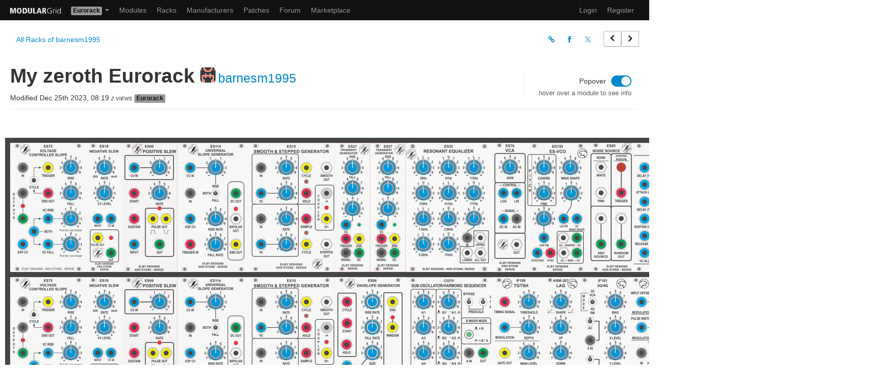

--- FILE ---
content_type: text/html; charset=UTF-8
request_url: https://modulargrid.net/e/racks/view/2425125
body_size: 15296
content:
<!DOCTYPE html>
<html lang="en" >
<head>
	<meta http-equiv="content-type" content="text/html; charset=utf-8">
	<title>My zeroth Eurorack - Eurorack Modular System from barnesm1995 on ModularGrid</title>
    

    <meta name="viewport" content="width=1721">
    
    
    <!-- Global site tag (gtag.js) - Google Analytics -->

    <script type="text/plain" data-category="analytics" data-service="Google Analytics" async src="https://www.googletagmanager.com/gtag/js?id=UA-35437553-1"></script>
    <script type="text/plain" data-category="analytics" data-service="Google Analytics">
        window.dataLayer = window.dataLayer || [];
        function gtag(){dataLayer.push(arguments);}
        gtag('js', new Date());
        gtag('config', 'UA-35437553-1', { 'anonymize_ip': true });
    </script>

    <link rel="icon" type="image/png" href="/favicon.png" >
    <link rel="canonical" href="https://modulargrid.net/e/racks/view/2425125" >
	<link rel="image_src" href="https://cdn.modulargrid.net/img/racks/modulargrid_2425125.jpg" />
	<link rel="stylesheet" href="/css/mg.min.css?rel=dcc4a73588" >
<meta name="keywords" content="Modular, Modular Synthesizer, Modular System, Eurorack, Buchla, Frac, Modcan A, MOTM, Moog Unit, Serge, 500 Series, Modular Planer, Modular Planner, Eurorack modules, Module Database, Eurorack Database, Synthesizer.com, Dotcom, Doepfer, 5U modules, MU modules, modular synthesizers, analog synthesizer, analog synth, synths, synthesizers, synthesizer, synth"><meta name="description" content="ModularGrid is a community driven database for modular synthesizers with an intuitive drag and drop rack planner. The database supports all common modular formats like Eurorack, Buchla, Dotcom, 5U and Serge.">
	<link rel="stylesheet" href="/css/print.min.css"  media="print">
<meta property="fb:app_id" content="169866843137062" />
<meta property="og:title" content="My zeroth Eurorack" />
<meta property="og:type" content="product" />
<meta property="og:image" content="https://cdn.modulargrid.net/img/racks/modulargrid_2425125.jpg" />
<meta property="og:url" content="https://modulargrid.net/e/racks/view/2425125" />
<meta property="og:site_name" content="ModularGrid" />
<meta property="og:description" content="My zeroth Eurorack - Eurorack Modular System from barnesm1995" />
<meta property="twitter:card" content="summary_large_image" />
<meta property="twitter:site" content="@modulargridNET" />
<script type="application/ld+json">{
    "@context": "https://schema.org/",
    "@type": "Thing",
    "name": "My zeroth Eurorack",
    "image": "https://cdn.modulargrid.net/img/racks/modulargrid_2425125.jpg",
    "description": "My zeroth Eurorack - Eurorack Modular System from barnesm1995"
}</script><style>.module, .cell { width: 10px; } </style></head>
<body class="universe-e racks racks-view">

    <script type="module" src="/js/cookieconsent-config.js?rel=3f5a6a680e"></script>

    <div class="no-print">
		<div class="navbar navbar-inverse" id="navbar-top">
	      <div class="navbar-inner">
	      	<a href="/e/modules/home" class="brand" title="Home"><img src="/img/static/modgrid_light.svg" class="logo" style="width: 100px" alt=""></a><ul class="nav">
	<li class="dropdown">
	  <a href="#" class="dropdown-toggle dropdown-label" data-toggle="dropdown">
		<span class="label label-e">Eurorack</span>	    <b class="caret"></b>
	  </a>
	  <ul class="dropdown-menu">
	  	<li><a href="/u/racks/view">Buchla</a></li><li><a href="/f/racks/view">Frac</a></li><li><a href="/c/racks/view">Modcan A</a></li><li><a href="/m/racks/view">MOTM</a></li><li><a href="/d/racks/view">MU</a></li><li><a href="/s/racks/view">Serge</a></li><li><a href="/a/racks/view">500 Series</a></li><li><a href="/t/racks/view">AE Modular</a></li><li><a href="/p/racks/view">Pedals</a></li>	  </ul>
	</li>
</ul>	        <div>
	          <a class="btn btn-navbar" data-toggle="collapse" data-target=".nav-collapse">
	            <span class="icon-bar"></span>
	            <span class="icon-bar"></span>
	            <span class="icon-bar"></span>
	          </a>
            <ul class="nav">
	<li ><a href="/e/modules/browser" title="Modules">Modules</a></li>
	<li class="hidden-phone"><a href="/e/racks" title="Racks">Racks</a></li>
	<li class="hidden-phone"><a href="/e/vendors" title="Manufacturers">Manufacturers</a></li>
    	<li class="hidden-phone"><a href="/e/patches" title="Patches">Patches</a></li>
    		<li ><a href="/e/forum/forums/index" title="Forum">Forum</a></li>
	<li ><a href="/e/offers" title="Marketplace">Marketplace</a></li>
</ul>

<div class="nav-collapse">
  <ul class="nav pull-right">
    <li class="visible-phone"><a href="/e/racks" title="Racks">Racks</a></li>
    <li class="visible-phone"><a href="/e/vendors" title="Vendors">Manufacturers</a></li>
            <li class="visible-phone"><a href="/e/patches" title="Patches">Patches</a></li>
    
	
	<li><a href="/e/users/login" title="Log In" rel="nofollow">Login</a></li>
	<li><a href="/e/users/add" title="Sign me up!" rel="nofollow">Register</a></li>

		<li class="hidden"><a href="/obedientremote.php">Index</a></li>
  </ul>
</div>

	        </div>
	      </div>
	    </div>

		<noscript>
			<div class="alert alert-error">
				You <strong>have to</strong> enable Javascript to do any fancy stuff on this site!
			</div>
		</noscript>
	</div>
    
	<div class="container-fluid rack-view" id="content-wrapper">
        		<header>
	<div class="row-fluid">

        <div class="subnav">
            <div class="main-tools-menu">
                                    <ul class="nav nav-pills">
                        <li><a href="/e/racks/command_center/112342">All Racks of barnesm1995</a></li>
                        
                        
                    </ul>
                        </div>
            <div class="right-menu">
                <div class="share-menu">
                    <ul class="nav nav-pills">
                        <li><a href="#" id="lnk-copy-to-clipboard" title="Copy Screenshot URL"><i class="icon-link"></i> </a></li>
                        <li><a href="https://www.facebook.com/sharer/sharer.php?u=https%3A%2F%2Fmodulargrid.net%2Fe%2Fracks%2Fview%2F2425125" target="_blank" title="Share on Facebook"><i class="icon-facebook"></i></a></li>
                        <li><a href="https://twitter.com/intent/tweet?url=https%3A%2F%2Fmodulargrid.net%2Fe%2Fracks%2Fview%2F2425125&hashtags=ModularGrid%2CEurorack&text=My+zeroth+Eurorack+-+Eurorack+Modular+System+from+barnesm1995" target="_blank" title="Share on Twitter"><i class="icon-twitter"></i></a></li>
                    </ul>

                </div>

                <div class="prev-next-btns">
                    <a href="/e/racks/view/2425106" title="Browse previous Racks for inspiration" class="btn" rel="prev"><i class="icon-chevron-left"></i></a><a href="/e/racks/view/2425133" title="Browse next Racks for inspiration" class="btn" rel="next"><i class="icon-chevron-right"></i></a>                </div>
            </div>
        </div>

	</div>
</header>

<div class="page-header">
    <div class="row-fluid">
        <div class="rack-head">
            <div class="rack-info">
                <h1>My zeroth Eurorack <small><img src="https://www.gravatar.com/avatar/5705756edc70f9b6bf0fe0ecd8c2a4d2.jpg?s=30&amp;d=retro" width="30" class="img-rounded avatar" alt=""><a href="/e/users/view/112342">barnesm1995</a></small></h1>

                <span class="date-info">Modified Dec 25th 2023, 08:19 </span><span class="clicks">2 Views</span>
                <span class="label label-e">Eurorack</span>
                                            </div>

            <div class="rackoptions">
                <form id="form-options" method="post" accept-charset="utf-8">
                                <div class="option-slider">
                    <label>
                        <span class="text-label">Popover</span>
                        <span class="switch">
                            <input type="hidden" name="data[Option][popoverState]" id="OptionPopoverState_" value="0"><input type="checkbox" name="data[Option][popoverState]" value="1" id="OptionPopoverState"/>                            <span class="slider round"></span>
                        </span>
                    </label>
                    <span class="help-block">hover over a module to see info</span>
                </div>
                                </form>
            </div>
        </div>
    </div>
</div>


<div id="rack-wrapper" class="">
	<div id="wrap-cat"><div id="bg-cat" class="hidden-phone"></div></div>
	<div class="row-fluid">
		<div id="kbdmode"></div>
		<div id="rack" style="width: 1681px;" class="format-e rack-theme-10">
            <div id="wrap-fs-module" class="hidden"></div>
			<div id="modules">
			</div>
			<div class="rack-top"><div class="rack-left"></div><div class="rack-mid"></div><div class="rack-right"></div></div>			<div id="restraint">
			<div class="rack-row" id="shelf-row-1"><div class="rack-left"></div><div class="rack-mid"></div><div class="rack-right"></div></div><div class="grid-row" data-row="1"><div class="cell" data-col="1"></div><div class="cell" data-col="2"></div><div class="cell" data-col="3"></div><div class="cell" data-col="4"></div><div class="cell" data-col="5"></div><div class="cell" data-col="6"></div><div class="cell" data-col="7"></div><div class="cell" data-col="8"></div><div class="cell" data-col="9"></div><div class="cell" data-col="10"></div><div class="cell" data-col="11"></div><div class="cell" data-col="12"></div><div class="cell" data-col="13"></div><div class="cell" data-col="14"></div><div class="cell" data-col="15"></div><div class="cell" data-col="16"></div><div class="cell" data-col="17"></div><div class="cell" data-col="18"></div><div class="cell" data-col="19"></div><div class="cell" data-col="20"></div><div class="cell" data-col="21"></div><div class="cell" data-col="22"></div><div class="cell" data-col="23"></div><div class="cell" data-col="24"></div><div class="cell" data-col="25"></div><div class="cell" data-col="26"></div><div class="cell" data-col="27"></div><div class="cell" data-col="28"></div><div class="cell" data-col="29"></div><div class="cell" data-col="30"></div><div class="cell" data-col="31"></div><div class="cell" data-col="32"></div><div class="cell" data-col="33"></div><div class="cell" data-col="34"></div><div class="cell" data-col="35"></div><div class="cell" data-col="36"></div><div class="cell" data-col="37"></div><div class="cell" data-col="38"></div><div class="cell" data-col="39"></div><div class="cell" data-col="40"></div><div class="cell" data-col="41"></div><div class="cell" data-col="42"></div><div class="cell" data-col="43"></div><div class="cell" data-col="44"></div><div class="cell" data-col="45"></div><div class="cell" data-col="46"></div><div class="cell" data-col="47"></div><div class="cell" data-col="48"></div><div class="cell" data-col="49"></div><div class="cell" data-col="50"></div><div class="cell" data-col="51"></div><div class="cell" data-col="52"></div><div class="cell" data-col="53"></div><div class="cell" data-col="54"></div><div class="cell" data-col="55"></div><div class="cell" data-col="56"></div><div class="cell" data-col="57"></div><div class="cell" data-col="58"></div><div class="cell" data-col="59"></div><div class="cell" data-col="60"></div><div class="cell" data-col="61"></div><div class="cell" data-col="62"></div><div class="cell" data-col="63"></div><div class="cell" data-col="64"></div><div class="cell" data-col="65"></div><div class="cell" data-col="66"></div><div class="cell" data-col="67"></div><div class="cell" data-col="68"></div><div class="cell" data-col="69"></div><div class="cell" data-col="70"></div><div class="cell" data-col="71"></div><div class="cell" data-col="72"></div><div class="cell" data-col="73"></div><div class="cell" data-col="74"></div><div class="cell" data-col="75"></div><div class="cell" data-col="76"></div><div class="cell" data-col="77"></div><div class="cell" data-col="78"></div><div class="cell" data-col="79"></div><div class="cell" data-col="80"></div><div class="cell" data-col="81"></div><div class="cell" data-col="82"></div><div class="cell" data-col="83"></div><div class="cell" data-col="84"></div><div class="cell" data-col="85"></div><div class="cell" data-col="86"></div><div class="cell" data-col="87"></div><div class="cell" data-col="88"></div><div class="cell" data-col="89"></div><div class="cell" data-col="90"></div><div class="cell" data-col="91"></div><div class="cell" data-col="92"></div><div class="cell" data-col="93"></div><div class="cell" data-col="94"></div><div class="cell" data-col="95"></div><div class="cell" data-col="96"></div><div class="cell" data-col="97"></div><div class="cell" data-col="98"></div><div class="cell" data-col="99"></div><div class="cell" data-col="100"></div><div class="cell" data-col="101"></div><div class="cell" data-col="102"></div><div class="cell" data-col="103"></div><div class="cell" data-col="104"></div><div class="cell" data-col="105"></div><div class="cell" data-col="106"></div><div class="cell" data-col="107"></div><div class="cell" data-col="108"></div><div class="cell" data-col="109"></div><div class="cell" data-col="110"></div><div class="cell" data-col="111"></div><div class="cell" data-col="112"></div><div class="cell" data-col="113"></div><div class="cell" data-col="114"></div><div class="cell" data-col="115"></div><div class="cell" data-col="116"></div><div class="cell" data-col="117"></div><div class="cell" data-col="118"></div><div class="cell" data-col="119"></div><div class="cell" data-col="120"></div><div class="cell" data-col="121"></div><div class="cell" data-col="122"></div><div class="cell" data-col="123"></div><div class="cell" data-col="124"></div><div class="cell" data-col="125"></div><div class="cell" data-col="126"></div><div class="cell" data-col="127"></div><div class="cell" data-col="128"></div><div class="cell" data-col="129"></div><div class="cell" data-col="130"></div><div class="cell" data-col="131"></div><div class="cell" data-col="132"></div><div class="cell" data-col="133"></div><div class="cell" data-col="134"></div><div class="cell" data-col="135"></div><div class="cell" data-col="136"></div><div class="cell" data-col="137"></div><div class="cell" data-col="138"></div><div class="cell" data-col="139"></div><div class="cell" data-col="140"></div><div class="cell" data-col="141"></div><div class="cell" data-col="142"></div><div class="cell" data-col="143"></div><div class="cell" data-col="144"></div><div class="cell" data-col="145"></div><div class="cell" data-col="146"></div><div class="cell" data-col="147"></div><div class="cell" data-col="148"></div><div class="cell" data-col="149"></div><div class="cell" data-col="150"></div><div class="cell" data-col="151"></div><div class="cell" data-col="152"></div><div class="cell" data-col="153"></div><div class="cell" data-col="154"></div><div class="cell" data-col="155"></div><div class="cell" data-col="156"></div><div class="cell" data-col="157"></div><div class="cell" data-col="158"></div><div class="cell" data-col="159"></div><div class="cell" data-col="160"></div><div class="cell" data-col="161"></div><div class="cell" data-col="162"></div><div class="cell" data-col="163"></div><div class="cell" data-col="164"></div><div class="cell" data-col="165"></div><div class="cell" data-col="166"></div><div class="cell" data-col="167"></div><div class="cell" data-col="168"></div></div><div class="rack-row" id="shelf-row-2"><div class="rack-left"></div><div class="rack-mid"></div><div class="rack-right"></div></div><div class="grid-row" data-row="2"><div class="cell" data-col="1"></div><div class="cell" data-col="2"></div><div class="cell" data-col="3"></div><div class="cell" data-col="4"></div><div class="cell" data-col="5"></div><div class="cell" data-col="6"></div><div class="cell" data-col="7"></div><div class="cell" data-col="8"></div><div class="cell" data-col="9"></div><div class="cell" data-col="10"></div><div class="cell" data-col="11"></div><div class="cell" data-col="12"></div><div class="cell" data-col="13"></div><div class="cell" data-col="14"></div><div class="cell" data-col="15"></div><div class="cell" data-col="16"></div><div class="cell" data-col="17"></div><div class="cell" data-col="18"></div><div class="cell" data-col="19"></div><div class="cell" data-col="20"></div><div class="cell" data-col="21"></div><div class="cell" data-col="22"></div><div class="cell" data-col="23"></div><div class="cell" data-col="24"></div><div class="cell" data-col="25"></div><div class="cell" data-col="26"></div><div class="cell" data-col="27"></div><div class="cell" data-col="28"></div><div class="cell" data-col="29"></div><div class="cell" data-col="30"></div><div class="cell" data-col="31"></div><div class="cell" data-col="32"></div><div class="cell" data-col="33"></div><div class="cell" data-col="34"></div><div class="cell" data-col="35"></div><div class="cell" data-col="36"></div><div class="cell" data-col="37"></div><div class="cell" data-col="38"></div><div class="cell" data-col="39"></div><div class="cell" data-col="40"></div><div class="cell" data-col="41"></div><div class="cell" data-col="42"></div><div class="cell" data-col="43"></div><div class="cell" data-col="44"></div><div class="cell" data-col="45"></div><div class="cell" data-col="46"></div><div class="cell" data-col="47"></div><div class="cell" data-col="48"></div><div class="cell" data-col="49"></div><div class="cell" data-col="50"></div><div class="cell" data-col="51"></div><div class="cell" data-col="52"></div><div class="cell" data-col="53"></div><div class="cell" data-col="54"></div><div class="cell" data-col="55"></div><div class="cell" data-col="56"></div><div class="cell" data-col="57"></div><div class="cell" data-col="58"></div><div class="cell" data-col="59"></div><div class="cell" data-col="60"></div><div class="cell" data-col="61"></div><div class="cell" data-col="62"></div><div class="cell" data-col="63"></div><div class="cell" data-col="64"></div><div class="cell" data-col="65"></div><div class="cell" data-col="66"></div><div class="cell" data-col="67"></div><div class="cell" data-col="68"></div><div class="cell" data-col="69"></div><div class="cell" data-col="70"></div><div class="cell" data-col="71"></div><div class="cell" data-col="72"></div><div class="cell" data-col="73"></div><div class="cell" data-col="74"></div><div class="cell" data-col="75"></div><div class="cell" data-col="76"></div><div class="cell" data-col="77"></div><div class="cell" data-col="78"></div><div class="cell" data-col="79"></div><div class="cell" data-col="80"></div><div class="cell" data-col="81"></div><div class="cell" data-col="82"></div><div class="cell" data-col="83"></div><div class="cell" data-col="84"></div><div class="cell" data-col="85"></div><div class="cell" data-col="86"></div><div class="cell" data-col="87"></div><div class="cell" data-col="88"></div><div class="cell" data-col="89"></div><div class="cell" data-col="90"></div><div class="cell" data-col="91"></div><div class="cell" data-col="92"></div><div class="cell" data-col="93"></div><div class="cell" data-col="94"></div><div class="cell" data-col="95"></div><div class="cell" data-col="96"></div><div class="cell" data-col="97"></div><div class="cell" data-col="98"></div><div class="cell" data-col="99"></div><div class="cell" data-col="100"></div><div class="cell" data-col="101"></div><div class="cell" data-col="102"></div><div class="cell" data-col="103"></div><div class="cell" data-col="104"></div><div class="cell" data-col="105"></div><div class="cell" data-col="106"></div><div class="cell" data-col="107"></div><div class="cell" data-col="108"></div><div class="cell" data-col="109"></div><div class="cell" data-col="110"></div><div class="cell" data-col="111"></div><div class="cell" data-col="112"></div><div class="cell" data-col="113"></div><div class="cell" data-col="114"></div><div class="cell" data-col="115"></div><div class="cell" data-col="116"></div><div class="cell" data-col="117"></div><div class="cell" data-col="118"></div><div class="cell" data-col="119"></div><div class="cell" data-col="120"></div><div class="cell" data-col="121"></div><div class="cell" data-col="122"></div><div class="cell" data-col="123"></div><div class="cell" data-col="124"></div><div class="cell" data-col="125"></div><div class="cell" data-col="126"></div><div class="cell" data-col="127"></div><div class="cell" data-col="128"></div><div class="cell" data-col="129"></div><div class="cell" data-col="130"></div><div class="cell" data-col="131"></div><div class="cell" data-col="132"></div><div class="cell" data-col="133"></div><div class="cell" data-col="134"></div><div class="cell" data-col="135"></div><div class="cell" data-col="136"></div><div class="cell" data-col="137"></div><div class="cell" data-col="138"></div><div class="cell" data-col="139"></div><div class="cell" data-col="140"></div><div class="cell" data-col="141"></div><div class="cell" data-col="142"></div><div class="cell" data-col="143"></div><div class="cell" data-col="144"></div><div class="cell" data-col="145"></div><div class="cell" data-col="146"></div><div class="cell" data-col="147"></div><div class="cell" data-col="148"></div><div class="cell" data-col="149"></div><div class="cell" data-col="150"></div><div class="cell" data-col="151"></div><div class="cell" data-col="152"></div><div class="cell" data-col="153"></div><div class="cell" data-col="154"></div><div class="cell" data-col="155"></div><div class="cell" data-col="156"></div><div class="cell" data-col="157"></div><div class="cell" data-col="158"></div><div class="cell" data-col="159"></div><div class="cell" data-col="160"></div><div class="cell" data-col="161"></div><div class="cell" data-col="162"></div><div class="cell" data-col="163"></div><div class="cell" data-col="164"></div><div class="cell" data-col="165"></div><div class="cell" data-col="166"></div><div class="cell" data-col="167"></div><div class="cell" data-col="168"></div></div><div class="rack-row" id="shelf-row-3"><div class="rack-left"></div><div class="rack-mid"></div><div class="rack-right"></div></div><div class="grid-row" data-row="3"><div class="cell" data-col="1"></div><div class="cell" data-col="2"></div><div class="cell" data-col="3"></div><div class="cell" data-col="4"></div><div class="cell" data-col="5"></div><div class="cell" data-col="6"></div><div class="cell" data-col="7"></div><div class="cell" data-col="8"></div><div class="cell" data-col="9"></div><div class="cell" data-col="10"></div><div class="cell" data-col="11"></div><div class="cell" data-col="12"></div><div class="cell" data-col="13"></div><div class="cell" data-col="14"></div><div class="cell" data-col="15"></div><div class="cell" data-col="16"></div><div class="cell" data-col="17"></div><div class="cell" data-col="18"></div><div class="cell" data-col="19"></div><div class="cell" data-col="20"></div><div class="cell" data-col="21"></div><div class="cell" data-col="22"></div><div class="cell" data-col="23"></div><div class="cell" data-col="24"></div><div class="cell" data-col="25"></div><div class="cell" data-col="26"></div><div class="cell" data-col="27"></div><div class="cell" data-col="28"></div><div class="cell" data-col="29"></div><div class="cell" data-col="30"></div><div class="cell" data-col="31"></div><div class="cell" data-col="32"></div><div class="cell" data-col="33"></div><div class="cell" data-col="34"></div><div class="cell" data-col="35"></div><div class="cell" data-col="36"></div><div class="cell" data-col="37"></div><div class="cell" data-col="38"></div><div class="cell" data-col="39"></div><div class="cell" data-col="40"></div><div class="cell" data-col="41"></div><div class="cell" data-col="42"></div><div class="cell" data-col="43"></div><div class="cell" data-col="44"></div><div class="cell" data-col="45"></div><div class="cell" data-col="46"></div><div class="cell" data-col="47"></div><div class="cell" data-col="48"></div><div class="cell" data-col="49"></div><div class="cell" data-col="50"></div><div class="cell" data-col="51"></div><div class="cell" data-col="52"></div><div class="cell" data-col="53"></div><div class="cell" data-col="54"></div><div class="cell" data-col="55"></div><div class="cell" data-col="56"></div><div class="cell" data-col="57"></div><div class="cell" data-col="58"></div><div class="cell" data-col="59"></div><div class="cell" data-col="60"></div><div class="cell" data-col="61"></div><div class="cell" data-col="62"></div><div class="cell" data-col="63"></div><div class="cell" data-col="64"></div><div class="cell" data-col="65"></div><div class="cell" data-col="66"></div><div class="cell" data-col="67"></div><div class="cell" data-col="68"></div><div class="cell" data-col="69"></div><div class="cell" data-col="70"></div><div class="cell" data-col="71"></div><div class="cell" data-col="72"></div><div class="cell" data-col="73"></div><div class="cell" data-col="74"></div><div class="cell" data-col="75"></div><div class="cell" data-col="76"></div><div class="cell" data-col="77"></div><div class="cell" data-col="78"></div><div class="cell" data-col="79"></div><div class="cell" data-col="80"></div><div class="cell" data-col="81"></div><div class="cell" data-col="82"></div><div class="cell" data-col="83"></div><div class="cell" data-col="84"></div><div class="cell" data-col="85"></div><div class="cell" data-col="86"></div><div class="cell" data-col="87"></div><div class="cell" data-col="88"></div><div class="cell" data-col="89"></div><div class="cell" data-col="90"></div><div class="cell" data-col="91"></div><div class="cell" data-col="92"></div><div class="cell" data-col="93"></div><div class="cell" data-col="94"></div><div class="cell" data-col="95"></div><div class="cell" data-col="96"></div><div class="cell" data-col="97"></div><div class="cell" data-col="98"></div><div class="cell" data-col="99"></div><div class="cell" data-col="100"></div><div class="cell" data-col="101"></div><div class="cell" data-col="102"></div><div class="cell" data-col="103"></div><div class="cell" data-col="104"></div><div class="cell" data-col="105"></div><div class="cell" data-col="106"></div><div class="cell" data-col="107"></div><div class="cell" data-col="108"></div><div class="cell" data-col="109"></div><div class="cell" data-col="110"></div><div class="cell" data-col="111"></div><div class="cell" data-col="112"></div><div class="cell" data-col="113"></div><div class="cell" data-col="114"></div><div class="cell" data-col="115"></div><div class="cell" data-col="116"></div><div class="cell" data-col="117"></div><div class="cell" data-col="118"></div><div class="cell" data-col="119"></div><div class="cell" data-col="120"></div><div class="cell" data-col="121"></div><div class="cell" data-col="122"></div><div class="cell" data-col="123"></div><div class="cell" data-col="124"></div><div class="cell" data-col="125"></div><div class="cell" data-col="126"></div><div class="cell" data-col="127"></div><div class="cell" data-col="128"></div><div class="cell" data-col="129"></div><div class="cell" data-col="130"></div><div class="cell" data-col="131"></div><div class="cell" data-col="132"></div><div class="cell" data-col="133"></div><div class="cell" data-col="134"></div><div class="cell" data-col="135"></div><div class="cell" data-col="136"></div><div class="cell" data-col="137"></div><div class="cell" data-col="138"></div><div class="cell" data-col="139"></div><div class="cell" data-col="140"></div><div class="cell" data-col="141"></div><div class="cell" data-col="142"></div><div class="cell" data-col="143"></div><div class="cell" data-col="144"></div><div class="cell" data-col="145"></div><div class="cell" data-col="146"></div><div class="cell" data-col="147"></div><div class="cell" data-col="148"></div><div class="cell" data-col="149"></div><div class="cell" data-col="150"></div><div class="cell" data-col="151"></div><div class="cell" data-col="152"></div><div class="cell" data-col="153"></div><div class="cell" data-col="154"></div><div class="cell" data-col="155"></div><div class="cell" data-col="156"></div><div class="cell" data-col="157"></div><div class="cell" data-col="158"></div><div class="cell" data-col="159"></div><div class="cell" data-col="160"></div><div class="cell" data-col="161"></div><div class="cell" data-col="162"></div><div class="cell" data-col="163"></div><div class="cell" data-col="164"></div><div class="cell" data-col="165"></div><div class="cell" data-col="166"></div><div class="cell" data-col="167"></div><div class="cell" data-col="168"></div></div><div class="rack-row" id="shelf-row-4"><div class="rack-left"></div><div class="rack-mid"></div><div class="rack-right"></div></div><div class="grid-row" data-row="4"><div class="cell" data-col="1"></div><div class="cell" data-col="2"></div><div class="cell" data-col="3"></div><div class="cell" data-col="4"></div><div class="cell" data-col="5"></div><div class="cell" data-col="6"></div><div class="cell" data-col="7"></div><div class="cell" data-col="8"></div><div class="cell" data-col="9"></div><div class="cell" data-col="10"></div><div class="cell" data-col="11"></div><div class="cell" data-col="12"></div><div class="cell" data-col="13"></div><div class="cell" data-col="14"></div><div class="cell" data-col="15"></div><div class="cell" data-col="16"></div><div class="cell" data-col="17"></div><div class="cell" data-col="18"></div><div class="cell" data-col="19"></div><div class="cell" data-col="20"></div><div class="cell" data-col="21"></div><div class="cell" data-col="22"></div><div class="cell" data-col="23"></div><div class="cell" data-col="24"></div><div class="cell" data-col="25"></div><div class="cell" data-col="26"></div><div class="cell" data-col="27"></div><div class="cell" data-col="28"></div><div class="cell" data-col="29"></div><div class="cell" data-col="30"></div><div class="cell" data-col="31"></div><div class="cell" data-col="32"></div><div class="cell" data-col="33"></div><div class="cell" data-col="34"></div><div class="cell" data-col="35"></div><div class="cell" data-col="36"></div><div class="cell" data-col="37"></div><div class="cell" data-col="38"></div><div class="cell" data-col="39"></div><div class="cell" data-col="40"></div><div class="cell" data-col="41"></div><div class="cell" data-col="42"></div><div class="cell" data-col="43"></div><div class="cell" data-col="44"></div><div class="cell" data-col="45"></div><div class="cell" data-col="46"></div><div class="cell" data-col="47"></div><div class="cell" data-col="48"></div><div class="cell" data-col="49"></div><div class="cell" data-col="50"></div><div class="cell" data-col="51"></div><div class="cell" data-col="52"></div><div class="cell" data-col="53"></div><div class="cell" data-col="54"></div><div class="cell" data-col="55"></div><div class="cell" data-col="56"></div><div class="cell" data-col="57"></div><div class="cell" data-col="58"></div><div class="cell" data-col="59"></div><div class="cell" data-col="60"></div><div class="cell" data-col="61"></div><div class="cell" data-col="62"></div><div class="cell" data-col="63"></div><div class="cell" data-col="64"></div><div class="cell" data-col="65"></div><div class="cell" data-col="66"></div><div class="cell" data-col="67"></div><div class="cell" data-col="68"></div><div class="cell" data-col="69"></div><div class="cell" data-col="70"></div><div class="cell" data-col="71"></div><div class="cell" data-col="72"></div><div class="cell" data-col="73"></div><div class="cell" data-col="74"></div><div class="cell" data-col="75"></div><div class="cell" data-col="76"></div><div class="cell" data-col="77"></div><div class="cell" data-col="78"></div><div class="cell" data-col="79"></div><div class="cell" data-col="80"></div><div class="cell" data-col="81"></div><div class="cell" data-col="82"></div><div class="cell" data-col="83"></div><div class="cell" data-col="84"></div><div class="cell" data-col="85"></div><div class="cell" data-col="86"></div><div class="cell" data-col="87"></div><div class="cell" data-col="88"></div><div class="cell" data-col="89"></div><div class="cell" data-col="90"></div><div class="cell" data-col="91"></div><div class="cell" data-col="92"></div><div class="cell" data-col="93"></div><div class="cell" data-col="94"></div><div class="cell" data-col="95"></div><div class="cell" data-col="96"></div><div class="cell" data-col="97"></div><div class="cell" data-col="98"></div><div class="cell" data-col="99"></div><div class="cell" data-col="100"></div><div class="cell" data-col="101"></div><div class="cell" data-col="102"></div><div class="cell" data-col="103"></div><div class="cell" data-col="104"></div><div class="cell" data-col="105"></div><div class="cell" data-col="106"></div><div class="cell" data-col="107"></div><div class="cell" data-col="108"></div><div class="cell" data-col="109"></div><div class="cell" data-col="110"></div><div class="cell" data-col="111"></div><div class="cell" data-col="112"></div><div class="cell" data-col="113"></div><div class="cell" data-col="114"></div><div class="cell" data-col="115"></div><div class="cell" data-col="116"></div><div class="cell" data-col="117"></div><div class="cell" data-col="118"></div><div class="cell" data-col="119"></div><div class="cell" data-col="120"></div><div class="cell" data-col="121"></div><div class="cell" data-col="122"></div><div class="cell" data-col="123"></div><div class="cell" data-col="124"></div><div class="cell" data-col="125"></div><div class="cell" data-col="126"></div><div class="cell" data-col="127"></div><div class="cell" data-col="128"></div><div class="cell" data-col="129"></div><div class="cell" data-col="130"></div><div class="cell" data-col="131"></div><div class="cell" data-col="132"></div><div class="cell" data-col="133"></div><div class="cell" data-col="134"></div><div class="cell" data-col="135"></div><div class="cell" data-col="136"></div><div class="cell" data-col="137"></div><div class="cell" data-col="138"></div><div class="cell" data-col="139"></div><div class="cell" data-col="140"></div><div class="cell" data-col="141"></div><div class="cell" data-col="142"></div><div class="cell" data-col="143"></div><div class="cell" data-col="144"></div><div class="cell" data-col="145"></div><div class="cell" data-col="146"></div><div class="cell" data-col="147"></div><div class="cell" data-col="148"></div><div class="cell" data-col="149"></div><div class="cell" data-col="150"></div><div class="cell" data-col="151"></div><div class="cell" data-col="152"></div><div class="cell" data-col="153"></div><div class="cell" data-col="154"></div><div class="cell" data-col="155"></div><div class="cell" data-col="156"></div><div class="cell" data-col="157"></div><div class="cell" data-col="158"></div><div class="cell" data-col="159"></div><div class="cell" data-col="160"></div><div class="cell" data-col="161"></div><div class="cell" data-col="162"></div><div class="cell" data-col="163"></div><div class="cell" data-col="164"></div><div class="cell" data-col="165"></div><div class="cell" data-col="166"></div><div class="cell" data-col="167"></div><div class="cell" data-col="168"></div></div>			</div>

			<div class="rack-bottom"><div class="rack-left"></div><div class="rack-mid"></div><div class="rack-right"></div></div>			<canvas id="rack-guides"></canvas>
			<p id="rack-stats">
								Power Consumption: <strong><span id="current_plus">960</span>&nbsp;mA</strong>&nbsp;+12V
				| <strong><span id="current_min">469</span>&nbsp;mA</strong>&nbsp;-12V | 				<strong><span id="current5v">0</span>&nbsp;mA</strong>&nbsp;5V
				|
                				
                				Depth:&nbsp;<strong><span id="maxdepth">84</span>&nbsp;mm</strong> |
				
                					Price: <strong><span id="totalprice">$10,463</span></strong> |
								Number of Modules: <strong><span id="qtyModules">56</span></strong>

								| <a href="/e/modules_racks/data_sheet/2425125" title="View rack details in a datasheet"><i class="icon-table"> </i> Data&nbsp;Sheet</a>				<span id="alert-incomplete-power-consumption" class="text-error"><br/><strong><i class="icon-bolt"> </i>Achtung <i class="icon-bolt"> </i></strong> This Rack contains modules with <em>incomplete power consumption specs</em>: <span id="incompletesText"><a href="/e/elby-designs-es21-10-step-sequencer">ES21 - 10-Step Sequencer</a>, <a href="/e/elby-designs-cgs701-sub-harmonic-oscillator">CGS701 - Sub-Harmonic Oscillator</a>, <a href="/e/elby-designs-es12-triple-bi-directional-router">ES12 - Triple Bi-Directional Router</a>, <a href="/e/elby-designs-es37-quantizer">ES37 - Quantizer</a>, <a href="/e/elby-designs-es37-expander">ES37 - Expander</a>, <a href="/e/elby-designs-es08ext">ES08EXT</a>, <a href="/e/elby-designs-cgs737-cv-cluster">CGS737 - CV Cluster</a>, <a href="/e/elby-designs-if101-2q-4q">IF101 - 2Q/4Q</a></span></span>
							</p>
		</div>

	</div>
</div>


<script type="application/json" data-mg-json="rtd">
{"rack":{"Rack":{"id":"2425125","modified":"2023-12-25 08:19:46","modifiedthumb":"2023-12-25 08:19:46","name":"My zeroth Eurorack","url":"","user_id":"112342","rows":"4","te":"168","width":null,"height":null,"format":"e","is_private":false,"theme_id":"10","specific_id":"1","rows1u":[],"rows1usystem":null,"comment":null},"User":{"id":"112342","username":"barnesm1995","optin":true,"show_rack_price":true,"has_img":false,"prodate":null,"is_vip":false},"Patch":[],"Module":[{"id":"5259","name":"ES114 - Universal Slope Generator","slug":"elby-designs-es114-universal-slope-generator","description":"","te":"14","current5v":"0","current_plus":"20","current_min":"10","depth":"60","price_eur":175,"price_usd":"206","price_base":null,"is_passive":false,"is_1u":false,"vendor_id":"29","ModulesRack":{"id":"91612701","created":"2023-12-13 20:41:23","modified":"2023-12-13 20:47:44","rack_id":"2425125","module_id":"5259","row":"1","col":"34","is_inbounds":true,"version_id":null,"orientation":"0"},"Vendor":{"name":"Elby Designs"},"Version":[{"imageid":"50919","imagehash":"162ef03398edabe4f23d506c4ddfb229","id":"50919","module_id":"5259"},{"imageid":"46105","imagehash":"162ef03398edabe4f23d506c4ddfb229","id":"46105","module_id":"5259"},{"imageid":"45998","imagehash":"162ef03398edabe4f23d506c4ddfb229","id":"45998","module_id":"5259"},{"imageid":"26757","imagehash":"162ef03398edabe4f23d506c4ddfb229","id":"26757","module_id":"5259"},{"imageid":"26209","imagehash":"162ef03398edabe4f23d506c4ddfb229","id":"26209","module_id":"5259"},{"imageid":"24579","imagehash":"162ef03398edabe4f23d506c4ddfb229","id":"24579","module_id":"5259"},{"imageid":"14457","imagehash":"cfa4f9f41be805b29606c9cbd0222d02","id":"14457","module_id":"5259"},{"imageid":"14456","imagehash":"cfa4f9f41be805b29606c9cbd0222d02","id":"14456","module_id":"5259"}]},{"id":"5259","name":"ES114 - Universal Slope Generator","slug":"elby-designs-es114-universal-slope-generator","description":"","te":"14","current5v":"0","current_plus":"20","current_min":"10","depth":"60","price_eur":175,"price_usd":"206","price_base":null,"is_passive":false,"is_1u":false,"vendor_id":"29","ModulesRack":{"id":"91612702","created":"2023-12-13 20:41:23","modified":"2023-12-13 20:47:31","rack_id":"2425125","module_id":"5259","row":"2","col":"34","is_inbounds":true,"version_id":null,"orientation":"0"},"Vendor":{"name":"Elby Designs"},"Version":[{"imageid":"50919","imagehash":"162ef03398edabe4f23d506c4ddfb229","id":"50919","module_id":"5259"},{"imageid":"46105","imagehash":"162ef03398edabe4f23d506c4ddfb229","id":"46105","module_id":"5259"},{"imageid":"45998","imagehash":"162ef03398edabe4f23d506c4ddfb229","id":"45998","module_id":"5259"},{"imageid":"26757","imagehash":"162ef03398edabe4f23d506c4ddfb229","id":"26757","module_id":"5259"},{"imageid":"26209","imagehash":"162ef03398edabe4f23d506c4ddfb229","id":"26209","module_id":"5259"},{"imageid":"24579","imagehash":"162ef03398edabe4f23d506c4ddfb229","id":"24579","module_id":"5259"},{"imageid":"14457","imagehash":"cfa4f9f41be805b29606c9cbd0222d02","id":"14457","module_id":"5259"},{"imageid":"14456","imagehash":"cfa4f9f41be805b29606c9cbd0222d02","id":"14456","module_id":"5259"}]},{"id":"7682","name":"ES15 - Smooth & Stepped Generator","slug":"elby-designs-es15-smooth-stepped-generator","description":"Smooth & Stepped Generator","te":"17","current5v":"0","current_plus":"18","current_min":"16","depth":"60","price_eur":196,"price_usd":"231","price_base":"usd","is_passive":false,"is_1u":false,"vendor_id":"29","ModulesRack":{"id":"91612806","created":"2023-12-13 20:43:06","modified":"2023-12-13 21:41:48","rack_id":"2425125","module_id":"7682","row":"2","col":"48","is_inbounds":true,"version_id":null,"orientation":"0"},"Vendor":{"name":"Elby Designs"},"Version":[{"imageid":"137016","imagehash":"20cb53b1abb292cbcf5fd54171b6750d","id":"137016","module_id":"7682"},{"imageid":"137010","imagehash":"20cb53b1abb292cbcf5fd54171b6750d","id":"137010","module_id":"7682"}]},{"id":"7682","name":"ES15 - Smooth & Stepped Generator","slug":"elby-designs-es15-smooth-stepped-generator","description":"Smooth & Stepped Generator","te":"17","current5v":"0","current_plus":"18","current_min":"16","depth":"60","price_eur":196,"price_usd":"231","price_base":"usd","is_passive":false,"is_1u":false,"vendor_id":"29","ModulesRack":{"id":"91612807","created":"2023-12-13 20:43:06","modified":"2023-12-13 21:41:46","rack_id":"2425125","module_id":"7682","row":"1","col":"48","is_inbounds":true,"version_id":null,"orientation":"0"},"Vendor":{"name":"Elby Designs"},"Version":[{"imageid":"137016","imagehash":"20cb53b1abb292cbcf5fd54171b6750d","id":"137016","module_id":"7682"},{"imageid":"137010","imagehash":"20cb53b1abb292cbcf5fd54171b6750d","id":"137010","module_id":"7682"}]},{"id":"501","name":"ES75 - VCS","slug":"elby-designs-es75-vcs-","description":"CV generator","te":"15","current5v":"0","current_plus":"19","current_min":"9","depth":"73","price_eur":123,"price_usd":"145","price_base":null,"is_passive":false,"is_1u":false,"vendor_id":"29","ModulesRack":{"id":"91612864","created":"2023-12-13 20:44:54","modified":"2023-12-13 20:46:15","rack_id":"2425125","module_id":"501","row":"1","col":"1","is_inbounds":true,"version_id":null,"orientation":"0"},"Vendor":{"name":"Elby Designs"},"Version":[{"imageid":"2323","imagehash":"bc0e2192f1fa4f4d6007b6dc113d2106","id":"2325","module_id":"501"},{"imageid":"2323","imagehash":"bc0e2192f1fa4f4d6007b6dc113d2106","id":"7617","module_id":"501"},{"imageid":"2323","imagehash":"bc0e2192f1fa4f4d6007b6dc113d2106","id":"2323","module_id":"501"},{"imageid":"2323","imagehash":"bc0e2192f1fa4f4d6007b6dc113d2106","id":"2324","module_id":"501"}]},{"id":"501","name":"ES75 - VCS","slug":"elby-designs-es75-vcs-","description":"CV generator","te":"15","current5v":"0","current_plus":"19","current_min":"9","depth":"73","price_eur":123,"price_usd":"145","price_base":null,"is_passive":false,"is_1u":false,"vendor_id":"29","ModulesRack":{"id":"91612865","created":"2023-12-13 20:44:55","modified":"2023-12-13 20:46:38","rack_id":"2425125","module_id":"501","row":"2","col":"1","is_inbounds":true,"version_id":null,"orientation":"0"},"Vendor":{"name":"Elby Designs"},"Version":[{"imageid":"2323","imagehash":"bc0e2192f1fa4f4d6007b6dc113d2106","id":"2325","module_id":"501"},{"imageid":"2323","imagehash":"bc0e2192f1fa4f4d6007b6dc113d2106","id":"7617","module_id":"501"},{"imageid":"2323","imagehash":"bc0e2192f1fa4f4d6007b6dc113d2106","id":"2323","module_id":"501"},{"imageid":"2323","imagehash":"bc0e2192f1fa4f4d6007b6dc113d2106","id":"2324","module_id":"501"}]},{"id":"7686","name":"ES19 - Negative Slew","slug":"elby-designs-es19-negative-slew","description":"Negative Slew Generator","te":"7","current5v":"0","current_plus":"13","current_min":"4","depth":"65","price_eur":156,"price_usd":"184","price_base":"usd","is_passive":false,"is_1u":false,"vendor_id":"29","ModulesRack":{"id":"91612866","created":"2023-12-13 20:44:57","modified":"2023-12-13 20:46:20","rack_id":"2425125","module_id":"7686","row":"1","col":"16","is_inbounds":true,"version_id":null,"orientation":"0"},"Vendor":{"name":"Elby Designs"},"Version":[{"imageid":"50903","imagehash":"c9677055c95bd867f5d82fe820b8b30d","id":"125161","module_id":"7686"},{"imageid":"50903","imagehash":"c9677055c95bd867f5d82fe820b8b30d","id":"50903","module_id":"7686"},{"imageid":"50903","imagehash":"c9677055c95bd867f5d82fe820b8b30d","id":"125167","module_id":"7686"},{"imageid":"46057","imagehash":"c9677055c95bd867f5d82fe820b8b30d","id":"46057","module_id":"7686"},{"imageid":"46005","imagehash":"c9677055c95bd867f5d82fe820b8b30d","id":"46005","module_id":"7686"},{"imageid":"26754","imagehash":"c9677055c95bd867f5d82fe820b8b30d","id":"26754","module_id":"7686"},{"imageid":"26222","imagehash":"c9677055c95bd867f5d82fe820b8b30d","id":"26222","module_id":"7686"},{"imageid":"25334","imagehash":"c9677055c95bd867f5d82fe820b8b30d","id":"25334","module_id":"7686"},{"imageid":"25333","imagehash":"c9677055c95bd867f5d82fe820b8b30d","id":"25333","module_id":"7686"}]},{"id":"7686","name":"ES19 - Negative Slew","slug":"elby-designs-es19-negative-slew","description":"Negative Slew Generator","te":"7","current5v":"0","current_plus":"13","current_min":"4","depth":"65","price_eur":156,"price_usd":"184","price_base":"usd","is_passive":false,"is_1u":false,"vendor_id":"29","ModulesRack":{"id":"91612867","created":"2023-12-13 20:44:58","modified":"2023-12-13 20:46:22","rack_id":"2425125","module_id":"7686","row":"2","col":"16","is_inbounds":true,"version_id":null,"orientation":"0"},"Vendor":{"name":"Elby Designs"},"Version":[{"imageid":"50903","imagehash":"c9677055c95bd867f5d82fe820b8b30d","id":"125161","module_id":"7686"},{"imageid":"50903","imagehash":"c9677055c95bd867f5d82fe820b8b30d","id":"50903","module_id":"7686"},{"imageid":"50903","imagehash":"c9677055c95bd867f5d82fe820b8b30d","id":"125167","module_id":"7686"},{"imageid":"46057","imagehash":"c9677055c95bd867f5d82fe820b8b30d","id":"46057","module_id":"7686"},{"imageid":"46005","imagehash":"c9677055c95bd867f5d82fe820b8b30d","id":"46005","module_id":"7686"},{"imageid":"26754","imagehash":"c9677055c95bd867f5d82fe820b8b30d","id":"26754","module_id":"7686"},{"imageid":"26222","imagehash":"c9677055c95bd867f5d82fe820b8b30d","id":"26222","module_id":"7686"},{"imageid":"25334","imagehash":"c9677055c95bd867f5d82fe820b8b30d","id":"25334","module_id":"7686"},{"imageid":"25333","imagehash":"c9677055c95bd867f5d82fe820b8b30d","id":"25333","module_id":"7686"}]},{"id":"7677","name":"ES09 - Positive Slew","slug":"elby-designs-es09-positive-slew","description":"Positive Slew Generator","te":"11","current5v":null,"current_plus":"14","current_min":"4","depth":"58","price_eur":166,"price_usd":"196","price_base":null,"is_passive":false,"is_1u":false,"vendor_id":"29","ModulesRack":{"id":"91612876","created":"2023-12-13 20:45:18","modified":"2023-12-13 20:46:46","rack_id":"2425125","module_id":"7677","row":"1","col":"23","is_inbounds":true,"version_id":null,"orientation":"0"},"Vendor":{"name":"Elby Designs"},"Version":[{"imageid":"50894","imagehash":"3b6c9053e9cde989e5af2f6885a943ba","id":"116525","module_id":"7677"},{"imageid":"50894","imagehash":"3b6c9053e9cde989e5af2f6885a943ba","id":"125170","module_id":"7677"},{"imageid":"50894","imagehash":"3b6c9053e9cde989e5af2f6885a943ba","id":"50894","module_id":"7677"},{"imageid":"45995","imagehash":"3b6c9053e9cde989e5af2f6885a943ba","id":"45995","module_id":"7677"},{"imageid":"26750","imagehash":"3b6c9053e9cde989e5af2f6885a943ba","id":"26750","module_id":"7677"},{"imageid":"26215","imagehash":"3b6c9053e9cde989e5af2f6885a943ba","id":"26215","module_id":"7677"},{"imageid":"25342","imagehash":"3b6c9053e9cde989e5af2f6885a943ba","id":"25342","module_id":"7677"},{"imageid":"25341","imagehash":"3b6c9053e9cde989e5af2f6885a943ba","id":"25341","module_id":"7677"}]},{"id":"7677","name":"ES09 - Positive Slew","slug":"elby-designs-es09-positive-slew","description":"Positive Slew Generator","te":"11","current5v":null,"current_plus":"14","current_min":"4","depth":"58","price_eur":166,"price_usd":"196","price_base":null,"is_passive":false,"is_1u":false,"vendor_id":"29","ModulesRack":{"id":"91612880","created":"2023-12-13 20:45:20","modified":"2023-12-13 20:46:50","rack_id":"2425125","module_id":"7677","row":"2","col":"23","is_inbounds":true,"version_id":null,"orientation":"0"},"Vendor":{"name":"Elby Designs"},"Version":[{"imageid":"50894","imagehash":"3b6c9053e9cde989e5af2f6885a943ba","id":"116525","module_id":"7677"},{"imageid":"50894","imagehash":"3b6c9053e9cde989e5af2f6885a943ba","id":"125170","module_id":"7677"},{"imageid":"50894","imagehash":"3b6c9053e9cde989e5af2f6885a943ba","id":"50894","module_id":"7677"},{"imageid":"45995","imagehash":"3b6c9053e9cde989e5af2f6885a943ba","id":"45995","module_id":"7677"},{"imageid":"26750","imagehash":"3b6c9053e9cde989e5af2f6885a943ba","id":"26750","module_id":"7677"},{"imageid":"26215","imagehash":"3b6c9053e9cde989e5af2f6885a943ba","id":"26215","module_id":"7677"},{"imageid":"25342","imagehash":"3b6c9053e9cde989e5af2f6885a943ba","id":"25342","module_id":"7677"},{"imageid":"25341","imagehash":"3b6c9053e9cde989e5af2f6885a943ba","id":"25341","module_id":"7677"}]},{"id":"7687","name":"ES20 - 1973 VCO","slug":"elby-designs-es20-1973-vco","description":"VCO","te":"12","current5v":"0","current_plus":"15","current_min":"5","depth":"60","price_eur":182,"price_usd":"215","price_base":"usd","is_passive":false,"is_1u":false,"vendor_id":"29","ModulesRack":{"id":"91612941","created":"2023-12-13 20:49:11","modified":"2023-12-13 20:51:27","rack_id":"2425125","module_id":"7687","row":"3","col":"1","is_inbounds":true,"version_id":null,"orientation":"0"},"Vendor":{"name":"Elby Designs"},"Version":[{"imageid":"50904","imagehash":"a7089792908272e5ab896bc8cfd431ce","id":"50904","module_id":"7687"},{"imageid":"46056","imagehash":"a7089792908272e5ab896bc8cfd431ce","id":"46056","module_id":"7687"},{"imageid":"46006","imagehash":"a7089792908272e5ab896bc8cfd431ce","id":"46006","module_id":"7687"},{"imageid":"35217","imagehash":"a7089792908272e5ab896bc8cfd431ce","id":"35217","module_id":"7687"},{"imageid":"35216","imagehash":"a7089792908272e5ab896bc8cfd431ce","id":"35216","module_id":"7687"},{"imageid":"35203","imagehash":"a7089792908272e5ab896bc8cfd431ce","id":"35203","module_id":"7687"},{"imageid":"35091","imagehash":"a7089792908272e5ab896bc8cfd431ce","id":"35091","module_id":"7687"},{"imageid":"33045","imagehash":"a7089792908272e5ab896bc8cfd431ce","id":"33045","module_id":"7687"},{"imageid":"26223","imagehash":"a7089792908272e5ab896bc8cfd431ce","id":"26223","module_id":"7687"},{"imageid":"25332","imagehash":"a7089792908272e5ab896bc8cfd431ce","id":"25332","module_id":"7687"},{"imageid":"25331","imagehash":"a7089792908272e5ab896bc8cfd431ce","id":"25331","module_id":"7687"}]},{"id":"7675","name":"ES07 - 1973 VCF","slug":"elby-designs-es07-1973-vcf","description":"1973 VCF","te":"12","current5v":"0","current_plus":"20","current_min":"10","depth":"60","price_eur":190,"price_usd":"224","price_base":"usd","is_passive":false,"is_1u":false,"vendor_id":"29","ModulesRack":{"id":"91612974","created":"2023-12-13 20:51:02","modified":"2023-12-13 20:51:34","rack_id":"2425125","module_id":"7675","row":"3","col":"13","is_inbounds":true,"version_id":null,"orientation":"0"},"Vendor":{"name":"Elby Designs"},"Version":[{"imageid":"50890","imagehash":"8fc69fb774bad6b6ef1eb8de1bccd156","id":"50890","module_id":"7675"},{"imageid":"50890","imagehash":"8fc69fb774bad6b6ef1eb8de1bccd156","id":"125177","module_id":"7675"},{"imageid":"46741","imagehash":"8fc69fb774bad6b6ef1eb8de1bccd156","id":"46741","module_id":"7675"},{"imageid":"46442","imagehash":"de7613292839cec47d2c0141e8cc9823","id":"46442","module_id":"7675"},{"imageid":"45992","imagehash":"8fc69fb774bad6b6ef1eb8de1bccd156","id":"45992","module_id":"7675"},{"imageid":"45991","imagehash":"8fc69fb774bad6b6ef1eb8de1bccd156","id":"45991","module_id":"7675"},{"imageid":"26749","imagehash":"cddc4f859751023139759890750cc455","id":"26749","module_id":"7675"},{"imageid":"26744","imagehash":"cddc4f859751023139759890750cc455","id":"26744","module_id":"7675"},{"imageid":"26739","imagehash":"cddc4f859751023139759890750cc455","id":"26739","module_id":"7675"},{"imageid":"25308","imagehash":"cddc4f859751023139759890750cc455","id":"25308","module_id":"7675"},{"imageid":"24501","imagehash":"cddc4f859751023139759890750cc455","id":"24501","module_id":"7675"},{"imageid":"24495","imagehash":"cddc4f859751023139759890750cc455","id":"24495","module_id":"7675"},{"imageid":"24494","imagehash":"cddc4f859751023139759890750cc455","id":"24494","module_id":"7675"}]},{"id":"5254","name":"ES01 - Random Voltage Generator","slug":"elby-designs-es01-random-voltage-generator-","description":"","te":"10","current5v":"0","current_plus":"20","current_min":"13","depth":"60","price_eur":118,"price_usd":"139","price_base":null,"is_passive":false,"is_1u":false,"vendor_id":"29","ModulesRack":{"id":"91612985","created":"2023-12-13 20:51:42","modified":"2023-12-13 21:39:27","rack_id":"2425125","module_id":"5254","row":"4","col":"29","is_inbounds":true,"version_id":null,"orientation":"0"},"Vendor":{"name":"Elby Designs"},"Version":[{"imageid":"50884","imagehash":"7d6f35a4b90a297e0d06f346cb5900de","id":"50884","module_id":"5254"},{"imageid":"50884","imagehash":"7d6f35a4b90a297e0d06f346cb5900de","id":"125149","module_id":"5254"},{"imageid":"50843","imagehash":"7d6f35a4b90a297e0d06f346cb5900de","id":"50843","module_id":"5254"},{"imageid":"45987","imagehash":"7d6f35a4b90a297e0d06f346cb5900de","id":"45987","module_id":"5254"},{"imageid":"30479","imagehash":"7d6f35a4b90a297e0d06f346cb5900de","id":"30479","module_id":"5254"},{"imageid":"30478","imagehash":"7d6f35a4b90a297e0d06f346cb5900de","id":"30478","module_id":"5254"},{"imageid":"24583","imagehash":"8d96ff1e31ce678115217580bf576a48","id":"24583","module_id":"5254"},{"imageid":"14454","imagehash":"450ff15a4666d66fdc3db6cdbf4c9da8","id":"14454","module_id":"5254"},{"imageid":"14449","imagehash":"450ff15a4666d66fdc3db6cdbf4c9da8","id":"14449","module_id":"5254"},{"imageid":"14448","imagehash":"450ff15a4666d66fdc3db6cdbf4c9da8","id":"14448","module_id":"5254"}]},{"id":"7678","name":"ES10 - Triple Wave Shaper","slug":"elby-designs-es10-triple-wave-shaper","description":"Three-section Wave Shaper","te":"18","current5v":"0","current_plus":"20","current_min":"0","depth":"60","price_eur":206,"price_usd":"243","price_base":null,"is_passive":false,"is_1u":false,"vendor_id":"29","ModulesRack":{"id":"91612987","created":"2023-12-13 20:51:44","modified":"2023-12-13 21:40:55","rack_id":"2425125","module_id":"7678","row":"3","col":"25","is_inbounds":true,"version_id":null,"orientation":"0"},"Vendor":{"name":"Elby Designs"},"Version":[{"imageid":"50895","imagehash":"051b2b429d5a333f19f7b9ce2bed1318","id":"125172","module_id":"7678"},{"imageid":"50895","imagehash":"051b2b429d5a333f19f7b9ce2bed1318","id":"50895","module_id":"7678"},{"imageid":"46108","imagehash":"051b2b429d5a333f19f7b9ce2bed1318","id":"46108","module_id":"7678"},{"imageid":"45996","imagehash":"051b2b429d5a333f19f7b9ce2bed1318","id":"45996","module_id":"7678"},{"imageid":"26216","imagehash":"051b2b429d5a333f19f7b9ce2bed1318","id":"26216","module_id":"7678"},{"imageid":"25322","imagehash":"051b2b429d5a333f19f7b9ce2bed1318","id":"25322","module_id":"7678"},{"imageid":"23703","imagehash":"051b2b429d5a333f19f7b9ce2bed1318","id":"23703","module_id":"7678"},{"imageid":"23702","imagehash":"051b2b429d5a333f19f7b9ce2bed1318","id":"23702","module_id":"7678"}]},{"id":"19536","name":"ES33-VCFQ","slug":"elby-designs-es33-vcfq","description":"Variable Q VCF","te":"12","current5v":"0","current_plus":"19","current_min":"16","depth":"54","price_eur":198,"price_usd":"234","price_base":null,"is_passive":false,"is_1u":false,"vendor_id":"29","ModulesRack":{"id":"91613002","created":"2023-12-13 20:52:25","modified":"2023-12-13 21:45:31","rack_id":"2425125","module_id":"19536","row":"1","col":"143","is_inbounds":true,"version_id":null,"orientation":"0"},"Vendor":{"name":"Elby Designs"},"Version":[{"imageid":"162568","imagehash":"890b2e07421da26be5dbbf69fad8a067","id":"162568","module_id":"19536"}]},{"id":"9837","name":"CGS736 - Pulse Divider","slug":"elby-designs-cgs736-pulse-divider","description":"Pulse  divider and subharmonic generator","te":"14","current5v":"0","current_plus":"30","current_min":"3","depth":"60","price_eur":157,"price_usd":"185","price_base":null,"is_passive":false,"is_1u":false,"vendor_id":"29","ModulesRack":{"id":"91613080","created":"2023-12-13 20:54:26","modified":"2023-12-13 21:39:26","rack_id":"2425125","module_id":"9837","row":"4","col":"1","is_inbounds":true,"version_id":null,"orientation":"0"},"Vendor":{"name":"Elby Designs"},"Version":[{"imageid":"67362","imagehash":"73c507478d6859ccff55591fbc012561","id":"67362","module_id":"9837"},{"imageid":"46099","imagehash":"73c507478d6859ccff55591fbc012561","id":"46099","module_id":"9837"},{"imageid":"45925","imagehash":"73c507478d6859ccff55591fbc012561","id":"45925","module_id":"9837"},{"imageid":"45924","imagehash":"73c507478d6859ccff55591fbc012561","id":"45924","module_id":"9837"}]},{"id":"7688","name":"ES21 - 10-Step Sequencer","slug":"elby-designs-es21-10-step-sequencer","description":"10-Step Sequencer","te":"14","current5v":null,"current_plus":null,"current_min":null,"depth":"60","price_eur":233,"price_usd":"275","price_base":"usd","is_passive":false,"is_1u":false,"vendor_id":"29","ModulesRack":{"id":"91613097","created":"2023-12-13 20:54:31","modified":"2023-12-13 21:39:27","rack_id":"2425125","module_id":"7688","row":"4","col":"15","is_inbounds":true,"version_id":null,"orientation":"0"},"Vendor":{"name":"Elby Designs"},"Version":[{"imageid":"50905","imagehash":"2a2d689ddcba0304cff6d53022edbef7","id":"87339","module_id":"7688"},{"imageid":"50905","imagehash":"2a2d689ddcba0304cff6d53022edbef7","id":"50905","module_id":"7688"},{"imageid":"46007","imagehash":"2a2d689ddcba0304cff6d53022edbef7","id":"46007","module_id":"7688"},{"imageid":"26224","imagehash":"2a2d689ddcba0304cff6d53022edbef7","id":"26224","module_id":"7688"},{"imageid":"25315","imagehash":"2a2d689ddcba0304cff6d53022edbef7","id":"25315","module_id":"7688"},{"imageid":"23842","imagehash":"2a2d689ddcba0304cff6d53022edbef7","id":"23842","module_id":"7688"},{"imageid":"23841","imagehash":"2a2d689ddcba0304cff6d53022edbef7","id":"23841","module_id":"7688"},{"imageid":"23840","imagehash":"2a2d689ddcba0304cff6d53022edbef7","id":"23840","module_id":"7688"}]},{"id":"7674","name":"ES06 - Envelope Generator","slug":"elby-designs-es06-envelope-generator","description":"Envelope Generator","te":"14","current5v":"0","current_plus":"10","current_min":"5","depth":"60","price_eur":194,"price_usd":"229","price_base":"usd","is_passive":false,"is_1u":false,"vendor_id":"29","ModulesRack":{"id":"91613099","created":"2023-12-13 20:54:38","modified":"2023-12-13 21:42:08","rack_id":"2425125","module_id":"7674","row":"2","col":"65","is_inbounds":true,"version_id":null,"orientation":"0"},"Vendor":{"name":"Elby Designs"},"Version":[{"imageid":"50889","imagehash":"4beb6db5237ae4b52639e13c03c5997b","id":"50889","module_id":"7674"},{"imageid":"50889","imagehash":"4beb6db5237ae4b52639e13c03c5997b","id":"125158","module_id":"7674"},{"imageid":"50888","imagehash":"4beb6db5237ae4b52639e13c03c5997b","id":"50888","module_id":"7674"},{"imageid":"45990","imagehash":"4beb6db5237ae4b52639e13c03c5997b","id":"45990","module_id":"7674"},{"imageid":"26746","imagehash":"4beb6db5237ae4b52639e13c03c5997b","id":"26746","module_id":"7674"},{"imageid":"26745","imagehash":"4beb6db5237ae4b52639e13c03c5997b","id":"26745","module_id":"7674"},{"imageid":"26743","imagehash":"4beb6db5237ae4b52639e13c03c5997b","id":"26743","module_id":"7674"},{"imageid":"26740","imagehash":"4beb6db5237ae4b52639e13c03c5997b","id":"26740","module_id":"7674"},{"imageid":"26213","imagehash":"4beb6db5237ae4b52639e13c03c5997b","id":"26213","module_id":"7674"},{"imageid":"25309","imagehash":"4beb6db5237ae4b52639e13c03c5997b","id":"25309","module_id":"7674"},{"imageid":"24500","imagehash":"4beb6db5237ae4b52639e13c03c5997b","id":"24500","module_id":"7674"},{"imageid":"24493","imagehash":"4beb6db5237ae4b52639e13c03c5997b","id":"24493","module_id":"7674"},{"imageid":"24492","imagehash":"4beb6db5237ae4b52639e13c03c5997b","id":"24492","module_id":"7674"}]},{"id":"7689","name":"ES22 - Resonant Equalizer","slug":"elby-designs-es22-resonant-equalizer","description":"Resonant Equalizer","te":"17","current5v":"0","current_plus":"39","current_min":"31","depth":"70","price_eur":235,"price_usd":"277","price_base":"usd","is_passive":false,"is_1u":false,"vendor_id":"29","ModulesRack":{"id":"91613498","created":"2023-12-13 21:01:39","modified":"2023-12-13 21:42:54","rack_id":"2425125","module_id":"7689","row":"1","col":"79","is_inbounds":true,"version_id":null,"orientation":"0"},"Vendor":{"name":"Elby Designs"},"Version":[{"imageid":"50906","imagehash":"d413c2322272deba075316cf85ec2f6d","id":"99865","module_id":"7689"},{"imageid":"50906","imagehash":"d413c2322272deba075316cf85ec2f6d","id":"50906","module_id":"7689"},{"imageid":"50906","imagehash":"d413c2322272deba075316cf85ec2f6d","id":"125165","module_id":"7689"},{"imageid":"46055","imagehash":"d413c2322272deba075316cf85ec2f6d","id":"46055","module_id":"7689"},{"imageid":"46008","imagehash":"d413c2322272deba075316cf85ec2f6d","id":"46008","module_id":"7689"},{"imageid":"41450","imagehash":"d413c2322272deba075316cf85ec2f6d","id":"41450","module_id":"7689"},{"imageid":"41428","imagehash":"d413c2322272deba075316cf85ec2f6d","id":"41428","module_id":"7689"},{"imageid":"38209","imagehash":"d413c2322272deba075316cf85ec2f6d","id":"38209","module_id":"7689"},{"imageid":"35155","imagehash":"4f08ac38054254a8c7c983169c172167","id":"35155","module_id":"7689"},{"imageid":"34139","imagehash":"4f08ac38054254a8c7c983169c172167","id":"34139","module_id":"7689"},{"imageid":"28177","imagehash":"a72714d7b0f6c1ab65809a7595c538d8","id":"28177","module_id":"7689"},{"imageid":"28176","imagehash":"a72714d7b0f6c1ab65809a7595c538d8","id":"28176","module_id":"7689"},{"imageid":"28175","imagehash":"c78298e5ccaf92c708e2c59cd995d39e","id":"28175","module_id":"7689"},{"imageid":"26225","imagehash":"c78298e5ccaf92c708e2c59cd995d39e","id":"26225","module_id":"7689"},{"imageid":"25313","imagehash":"c78298e5ccaf92c708e2c59cd995d39e","id":"25313","module_id":"7689"},{"imageid":"24488","imagehash":"c78298e5ccaf92c708e2c59cd995d39e","id":"24488","module_id":"7689"},{"imageid":"24487","imagehash":"c78298e5ccaf92c708e2c59cd995d39e","id":"24487","module_id":"7689"},{"imageid":"24486","imagehash":"c78298e5ccaf92c708e2c59cd995d39e","id":"24486","module_id":"7689"}]},{"id":"14186","name":"CGS701 - Sub-Harmonic Oscillator","slug":"elby-designs-cgs701-sub-harmonic-oscillator","description":"","te":"17","current5v":"0","current_plus":null,"current_min":null,"depth":null,"price_eur":null,"price_usd":null,"price_base":null,"is_passive":false,"is_1u":false,"vendor_id":"29","ModulesRack":{"id":"91613500","created":"2023-12-13 21:01:53","modified":"2023-12-13 21:02:01","rack_id":"2425125","module_id":"14186","row":"2","col":"79","is_inbounds":true,"version_id":null,"orientation":"0"},"Vendor":{"name":"Elby Designs"},"Version":[]},{"id":"5256","name":"ES11 - Triple Comparator & Schmitt Trigger","slug":"elby-designs-es11-triple-comparator-schmitt-trigger","description":"Triple Comparator and Schmitt Trigger","te":"17","current5v":"0","current_plus":"28","current_min":"0","depth":"60","price_eur":171,"price_usd":"202","price_base":null,"is_passive":false,"is_1u":false,"vendor_id":"29","ModulesRack":{"id":"91613501","created":"2023-12-13 21:01:55","modified":"2023-12-13 21:39:27","rack_id":"2425125","module_id":"5256","row":"4","col":"39","is_inbounds":true,"version_id":null,"orientation":"0"},"Vendor":{"name":"Elby Designs"},"Version":[{"imageid":"50896","imagehash":"5cc7c30eb06e9624de63ff53964fa011","id":"50896","module_id":"5256"},{"imageid":"50896","imagehash":"5cc7c30eb06e9624de63ff53964fa011","id":"125201","module_id":"5256"},{"imageid":"46325","imagehash":"5cc7c30eb06e9624de63ff53964fa011","id":"46325","module_id":"5256"},{"imageid":"46100","imagehash":"75048b048034c8e346db86dc51510e83","id":"46100","module_id":"5256"},{"imageid":"45997","imagehash":"75048b048034c8e346db86dc51510e83","id":"45997","module_id":"5256"},{"imageid":"32986","imagehash":"75048b048034c8e346db86dc51510e83","id":"32986","module_id":"5256"},{"imageid":"26759","imagehash":"75048b048034c8e346db86dc51510e83","id":"26759","module_id":"5256"},{"imageid":"26751","imagehash":"75048b048034c8e346db86dc51510e83","id":"26751","module_id":"5256"},{"imageid":"26205","imagehash":"75048b048034c8e346db86dc51510e83","id":"26205","module_id":"5256"},{"imageid":"24582","imagehash":"75048b048034c8e346db86dc51510e83","id":"24582","module_id":"5256"},{"imageid":"21037","imagehash":"ea8bb5d4902aaf7244d5129e76f95630","id":"21037","module_id":"5256"},{"imageid":"14451","imagehash":"ea8bb5d4902aaf7244d5129e76f95630","id":"14451","module_id":"5256"},{"imageid":"14450","imagehash":"ea8bb5d4902aaf7244d5129e76f95630","id":"14450","module_id":"5256"}]},{"id":"7680","name":"ES12 - Triple Bi-Directional Router","slug":"elby-designs-es12-triple-bi-directional-router","description":"Three-section Bi-Directional Switch","te":"8","current5v":null,"current_plus":null,"current_min":null,"depth":"65","price_eur":163,"price_usd":"192","price_base":"usd","is_passive":false,"is_1u":false,"vendor_id":"29","ModulesRack":{"id":"91613604","created":"2023-12-13 21:04:23","modified":"2023-12-13 21:39:28","rack_id":"2425125","module_id":"7680","row":"4","col":"79","is_inbounds":true,"version_id":null,"orientation":"0"},"Vendor":{"name":"Elby Designs"},"Version":[{"imageid":"50897","imagehash":"8e0b17717b0de210d75bfa8f28009d4f","id":"125202","module_id":"7680"},{"imageid":"50897","imagehash":"8e0b17717b0de210d75bfa8f28009d4f","id":"50897","module_id":"7680"},{"imageid":"45999","imagehash":"8e0b17717b0de210d75bfa8f28009d4f","id":"45999","module_id":"7680"},{"imageid":"26217","imagehash":"8e0b17717b0de210d75bfa8f28009d4f","id":"26217","module_id":"7680"},{"imageid":"25340","imagehash":"8e0b17717b0de210d75bfa8f28009d4f","id":"25340","module_id":"7680"},{"imageid":"25339","imagehash":"8e0b17717b0de210d75bfa8f28009d4f","id":"25339","module_id":"7680"}]},{"id":"14156","name":"ES37 - Quantizer","slug":"elby-designs-es37-quantizer","description":"","te":"11","current5v":null,"current_plus":null,"current_min":null,"depth":"53","price_eur":120,"price_usd":"142","price_base":null,"is_passive":false,"is_1u":false,"vendor_id":"29","ModulesRack":{"id":"91613612","created":"2023-12-13 21:04:52","modified":"2023-12-13 21:39:27","rack_id":"2425125","module_id":"14156","row":"4","col":"64","is_inbounds":true,"version_id":null,"orientation":"0"},"Vendor":{"name":"Elby Designs"},"Version":[{"imageid":"67373","imagehash":"b4f1a55a75b336064f0c63f1ee40f1ad","id":"67373","module_id":"14156"},{"imageid":"46045","imagehash":"b4f1a55a75b336064f0c63f1ee40f1ad","id":"46045","module_id":"14156"},{"imageid":"46044","imagehash":"b4f1a55a75b336064f0c63f1ee40f1ad","id":"46044","module_id":"14156"}]},{"id":"9818","name":"ES31 Stereo Panner Mixer","slug":"elby-designs-es31-stereo-panner-mixer","description":"Dual channel stereo panner mixer","te":"18","current5v":"0","current_plus":"35","current_min":"22","depth":"67","price_eur":248,"price_usd":"293","price_base":null,"is_passive":false,"is_1u":false,"vendor_id":"29","ModulesRack":{"id":"91613682","created":"2023-12-13 21:07:35","modified":"2023-12-13 21:36:08","rack_id":"2425125","module_id":"9818","row":"4","col":"151","is_inbounds":true,"version_id":null,"orientation":"0"},"Vendor":{"name":"Elby Designs"},"Version":[{"imageid":"50911","imagehash":"d3b652a51d8c5e6240ca39d0be4a55c3","id":"125181","module_id":"9818"},{"imageid":"50911","imagehash":"d3b652a51d8c5e6240ca39d0be4a55c3","id":"149421","module_id":"9818"},{"imageid":"50911","imagehash":"d3b652a51d8c5e6240ca39d0be4a55c3","id":"50911","module_id":"9818"},{"imageid":"46053","imagehash":"d3b652a51d8c5e6240ca39d0be4a55c3","id":"46053","module_id":"9818"},{"imageid":"45951","imagehash":"d3b652a51d8c5e6240ca39d0be4a55c3","id":"45951","module_id":"9818"},{"imageid":"45950","imagehash":"d3b652a51d8c5e6240ca39d0be4a55c3","id":"45950","module_id":"9818"}]},{"id":"14158","name":"ES16 - Extended ADSR Expanded","slug":"elby-designs-es16-extended-adsr-expanded","description":"Complex Envelope Generator","te":"19","current5v":"0","current_plus":"22","current_min":"12","depth":"60","price_eur":null,"price_usd":null,"price_base":null,"is_passive":false,"is_1u":false,"vendor_id":"29","ModulesRack":{"id":"91613954","created":"2023-12-13 21:17:52","modified":"2023-12-13 21:44:04","rack_id":"2425125","module_id":"14158","row":"1","col":"124","is_inbounds":true,"version_id":null,"orientation":"0"},"Vendor":{"name":"Elby Designs"},"Version":[{"imageid":"125152","imagehash":"9956cae74f9775a34052cd6515c607b7","id":"125152","module_id":"14158"},{"imageid":"125152","imagehash":"9956cae74f9775a34052cd6515c607b7","id":"125153","module_id":"14158"}]},{"id":"7694","name":"ES78 - VCA","slug":"elby-designs-es78-vca","description":"VC Amplifier","te":"7","current5v":"0","current_plus":"10","current_min":"9","depth":"52","price_eur":156,"price_usd":"184","price_base":"usd","is_passive":false,"is_1u":false,"vendor_id":"29","ModulesRack":{"id":"91613960","created":"2023-12-13 21:18:15","modified":"2023-12-13 21:30:34","rack_id":"2425125","module_id":"7694","row":"1","col":"96","is_inbounds":true,"version_id":null,"orientation":"0"},"Vendor":{"name":"Elby Designs"},"Version":[{"imageid":"50913","imagehash":"7f6133b1a782a1a9cbd11dbcb786c984","id":"50913","module_id":"7694"},{"imageid":"50913","imagehash":"7f6133b1a782a1a9cbd11dbcb786c984","id":"137458","module_id":"7694"},{"imageid":"50913","imagehash":"7f6133b1a782a1a9cbd11dbcb786c984","id":"137460","module_id":"7694"},{"imageid":"50913","imagehash":"7f6133b1a782a1a9cbd11dbcb786c984","id":"125164","module_id":"7694"},{"imageid":"46013","imagehash":"7f6133b1a782a1a9cbd11dbcb786c984","id":"46013","module_id":"7694"},{"imageid":"26229","imagehash":"7f6133b1a782a1a9cbd11dbcb786c984","id":"26229","module_id":"7694"},{"imageid":"25324","imagehash":"7f6133b1a782a1a9cbd11dbcb786c984","id":"25324","module_id":"7694"},{"imageid":"25323","imagehash":"7f6133b1a782a1a9cbd11dbcb786c984","id":"25323","module_id":"7694"}]},{"id":"9352","name":"ED132 LOGIC","slug":"elby-designs-ed132-logic","description":"Boolean Logic","te":"8","current5v":null,"current_plus":"7","current_min":null,"depth":"56","price_eur":111,"price_usd":"131","price_base":null,"is_passive":false,"is_1u":false,"vendor_id":"29","ModulesRack":{"id":"91613961","created":"2023-12-13 21:18:25","modified":"2023-12-13 21:39:27","rack_id":"2425125","module_id":"9352","row":"4","col":"56","is_inbounds":true,"version_id":null,"orientation":"0"},"Vendor":{"name":"Elby Designs"},"Version":[{"imageid":"50879","imagehash":"b7e325f076010aae9b9c9691dbe5dc14","id":"132085","module_id":"9352"},{"imageid":"50879","imagehash":"b7e325f076010aae9b9c9691dbe5dc14","id":"50879","module_id":"9352"},{"imageid":"45985","imagehash":"b7e325f076010aae9b9c9691dbe5dc14","id":"45985","module_id":"9352"},{"imageid":"33058","imagehash":"b7e325f076010aae9b9c9691dbe5dc14","id":"33058","module_id":"9352"},{"imageid":"30477","imagehash":"0df86d8055df0fbeae8d0316e7ed07bd","id":"30477","module_id":"9352"},{"imageid":"30476","imagehash":"0df86d8055df0fbeae8d0316e7ed07bd","id":"30476","module_id":"9352"}]},{"id":"7676","name":"ES08 - Audio Mixer","slug":"elby-designs-es08-audio-mixer","description":"Audio Mixer","te":"10","current5v":null,"current_plus":"15","current_min":"15","depth":"65","price_eur":186,"price_usd":"219","price_base":"usd","is_passive":false,"is_1u":false,"vendor_id":"29","ModulesRack":{"id":"91613963","created":"2023-12-13 21:18:28","modified":"2023-12-13 21:46:51","rack_id":"2425125","module_id":"7676","row":"2","col":"137","is_inbounds":true,"version_id":null,"orientation":"0"},"Vendor":{"name":"Elby Designs"},"Version":[{"imageid":"50891","imagehash":"64b8ab928d6afd5d46ba866aea559ea2","id":"169482","module_id":"7676"},{"imageid":"50891","imagehash":"64b8ab928d6afd5d46ba866aea559ea2","id":"50891","module_id":"7676"},{"imageid":"45993","imagehash":"64b8ab928d6afd5d46ba866aea559ea2","id":"45993","module_id":"7676"},{"imageid":"26214","imagehash":"64b8ab928d6afd5d46ba866aea559ea2","id":"26214","module_id":"7676"},{"imageid":"25312","imagehash":"64b8ab928d6afd5d46ba866aea559ea2","id":"25312","module_id":"7676"},{"imageid":"24497","imagehash":"64b8ab928d6afd5d46ba866aea559ea2","id":"24497","module_id":"7676"},{"imageid":"24496","imagehash":"64b8ab928d6afd5d46ba866aea559ea2","id":"24496","module_id":"7676"}]},{"id":"7676","name":"ES08 - Audio Mixer","slug":"elby-designs-es08-audio-mixer","description":"Audio Mixer","te":"10","current5v":null,"current_plus":"15","current_min":"15","depth":"65","price_eur":186,"price_usd":"219","price_base":"usd","is_passive":false,"is_1u":false,"vendor_id":"29","ModulesRack":{"id":"91613966","created":"2023-12-13 21:18:33","modified":"2023-12-13 21:46:51","rack_id":"2425125","module_id":"7676","row":"2","col":"153","is_inbounds":true,"version_id":null,"orientation":"0"},"Vendor":{"name":"Elby Designs"},"Version":[{"imageid":"50891","imagehash":"64b8ab928d6afd5d46ba866aea559ea2","id":"169482","module_id":"7676"},{"imageid":"50891","imagehash":"64b8ab928d6afd5d46ba866aea559ea2","id":"50891","module_id":"7676"},{"imageid":"45993","imagehash":"64b8ab928d6afd5d46ba866aea559ea2","id":"45993","module_id":"7676"},{"imageid":"26214","imagehash":"64b8ab928d6afd5d46ba866aea559ea2","id":"26214","module_id":"7676"},{"imageid":"25312","imagehash":"64b8ab928d6afd5d46ba866aea559ea2","id":"25312","module_id":"7676"},{"imageid":"24497","imagehash":"64b8ab928d6afd5d46ba866aea559ea2","id":"24497","module_id":"7676"},{"imageid":"24496","imagehash":"64b8ab928d6afd5d46ba866aea559ea2","id":"24496","module_id":"7676"}]},{"id":"19423","name":"ED720 ES-VCO","slug":"elby-designs-ed720-es-vco","description":"VCO","te":"12","current5v":null,"current_plus":"18","current_min":"13","depth":"50","price_eur":109,"price_usd":"129","price_base":null,"is_passive":false,"is_1u":false,"vendor_id":"29","ModulesRack":{"id":"91613979","created":"2023-12-13 21:19:33","modified":"2023-12-13 21:43:58","rack_id":"2425125","module_id":"19423","row":"1","col":"103","is_inbounds":true,"version_id":null,"orientation":"0"},"Vendor":{"name":"Elby Designs"},"Version":[{"imageid":"60988","imagehash":"c531b26d52485655137e82a83c355f36","id":"96573","module_id":"19423"},{"imageid":"60988","imagehash":"c531b26d52485655137e82a83c355f36","id":"141670","module_id":"19423"},{"imageid":"60988","imagehash":"c531b26d52485655137e82a83c355f36","id":"60988","module_id":"19423"},{"imageid":"60988","imagehash":"c531b26d52485655137e82a83c355f36","id":"141671","module_id":"19423"},{"imageid":"60987","imagehash":"c531b26d52485655137e82a83c355f36","id":"60987","module_id":"19423"}]},{"id":"14157","name":"ES37 - Expander","slug":"elby-designs-es37-expander","description":"","te":"4","current5v":null,"current_plus":null,"current_min":null,"depth":null,"price_eur":null,"price_usd":null,"price_base":null,"is_passive":false,"is_1u":false,"vendor_id":"29","ModulesRack":{"id":"91613994","created":"2023-12-13 21:20:14","modified":"2023-12-13 21:39:27","rack_id":"2425125","module_id":"14157","row":"4","col":"75","is_inbounds":true,"version_id":null,"orientation":"0"},"Vendor":{"name":"Elby Designs"},"Version":[{"imageid":"46060","imagehash":"bf1e5068743f41fdc9b4a73529fb28be","id":"46060","module_id":"14157"},{"imageid":"46059","imagehash":"bf1e5068743f41fdc9b4a73529fb28be","id":"46059","module_id":"14157"}]},{"id":"5257","name":"ES79 - Ring Modulator","slug":"elby-designs-es79-ring-modulator","description":"","te":"7","current5v":"0","current_plus":"10","current_min":"10","depth":"52","price_eur":164,"price_usd":"194","price_base":null,"is_passive":false,"is_1u":false,"vendor_id":"29","ModulesRack":{"id":"91613999","created":"2023-12-13 21:20:39","modified":"2023-12-13 21:42:23","rack_id":"2425125","module_id":"5257","row":"3","col":"64","is_inbounds":true,"version_id":null,"orientation":"0"},"Vendor":{"name":"Elby Designs"},"Version":[{"imageid":"50914","imagehash":"6bfdc4d81cee6a619ee5517375475e0d","id":"50914","module_id":"5257"},{"imageid":"50914","imagehash":"6bfdc4d81cee6a619ee5517375475e0d","id":"125178","module_id":"5257"},{"imageid":"47018","imagehash":"6bfdc4d81cee6a619ee5517375475e0d","id":"47018","module_id":"5257"},{"imageid":"46014","imagehash":"6bfdc4d81cee6a619ee5517375475e0d","id":"46014","module_id":"5257"},{"imageid":"38244","imagehash":"6bfdc4d81cee6a619ee5517375475e0d","id":"38244","module_id":"5257"},{"imageid":"26755","imagehash":"03d0868f83399bbf1d961ea375881a84","id":"26755","module_id":"5257"},{"imageid":"26207","imagehash":"03d0868f83399bbf1d961ea375881a84","id":"26207","module_id":"5257"},{"imageid":"26206","imagehash":"03d0868f83399bbf1d961ea375881a84","id":"26206","module_id":"5257"}]},{"id":"9823","name":"ES27 Transient Generator","slug":"elby-designs-es27-transient-generator","description":"Transient Generator","te":"7","current5v":"0","current_plus":"15","current_min":"3","depth":"64","price_eur":82,"price_usd":"97","price_base":null,"is_passive":false,"is_1u":false,"vendor_id":"29","ModulesRack":{"id":"91614000","created":"2023-12-13 21:20:43","modified":"2023-12-13 21:42:59","rack_id":"2425125","module_id":"9823","row":"1","col":"65","is_inbounds":true,"version_id":null,"orientation":"0"},"Vendor":{"name":"Elby Designs"},"Version":[{"imageid":"66001","imagehash":"c9b502c6bf2cb4c90b9cba35a44859e3","id":"66001","module_id":"9823"},{"imageid":"66001","imagehash":"c9b502c6bf2cb4c90b9cba35a44859e3","id":"125150","module_id":"9823"},{"imageid":"66001","imagehash":"c9b502c6bf2cb4c90b9cba35a44859e3","id":"125151","module_id":"9823"},{"imageid":"66001","imagehash":"c9b502c6bf2cb4c90b9cba35a44859e3","id":"141657","module_id":"9823"},{"imageid":"45926","imagehash":"c86bbc86cc5ff2cb078c3ea400adf654","id":"45926","module_id":"9823"},{"imageid":"45883","imagehash":"c86bbc86cc5ff2cb078c3ea400adf654","id":"45883","module_id":"9823"},{"imageid":"45882","imagehash":"c86bbc86cc5ff2cb078c3ea400adf654","id":"45882","module_id":"9823"}]},{"id":"5255","name":"ES02 - Preamp Detector","slug":"elby-designs-es02-preamp-detector","description":"Audio input w\/ envelope detector","te":"7","current5v":"0","current_plus":"16","current_min":"0","depth":"50","price_eur":120,"price_usd":"142","price_base":null,"is_passive":false,"is_1u":false,"vendor_id":"29","ModulesRack":{"id":"91614011","created":"2023-12-13 21:21:24","modified":"2023-12-13 21:44:12","rack_id":"2425125","module_id":"5255","row":"3","col":"162","is_inbounds":true,"version_id":null,"orientation":"0"},"Vendor":{"name":"Elby Designs"},"Version":[{"imageid":"50885","imagehash":"873acb20d2408a939a1227d61070f11b","id":"50885","module_id":"5255"},{"imageid":"46329","imagehash":"873acb20d2408a939a1227d61070f11b","id":"46329","module_id":"5255"},{"imageid":"46328","imagehash":"873acb20d2408a939a1227d61070f11b","id":"46328","module_id":"5255"},{"imageid":"46327","imagehash":"873acb20d2408a939a1227d61070f11b","id":"46327","module_id":"5255"},{"imageid":"46326","imagehash":"873acb20d2408a939a1227d61070f11b","id":"46326","module_id":"5255"},{"imageid":"46324","imagehash":"e09f6fb46a1fac431c59803e3d34a615","id":"46324","module_id":"5255"},{"imageid":"46106","imagehash":"e09f6fb46a1fac431c59803e3d34a615","id":"46106","module_id":"5255"},{"imageid":"46095","imagehash":"e09f6fb46a1fac431c59803e3d34a615","id":"46095","module_id":"5255"},{"imageid":"46094","imagehash":"d77eef9e0c29c175dd7f012de5cf78a9","id":"46094","module_id":"5255"},{"imageid":"46093","imagehash":"e09f6fb46a1fac431c59803e3d34a615","id":"46093","module_id":"5255"},{"imageid":"45936","imagehash":"e09f6fb46a1fac431c59803e3d34a615","id":"45936","module_id":"5255"},{"imageid":"14453","imagehash":"6b0bddd54731238361623333e4bc52c0","id":"14453","module_id":"5255"},{"imageid":"14452","imagehash":"6b0bddd54731238361623333e4bc52c0","id":"14452","module_id":"5255"}]},{"id":"7884","name":"ES08EXT","slug":"elby-designs-es08ext","description":"Mixer Extension","te":"6","current5v":null,"current_plus":null,"current_min":null,"depth":"50","price_eur":83,"price_usd":"98","price_base":null,"is_passive":false,"is_1u":false,"vendor_id":"29","ModulesRack":{"id":"91614019","created":"2023-12-13 21:21:39","modified":"2023-12-13 21:46:51","rack_id":"2425125","module_id":"7884","row":"2","col":"147","is_inbounds":true,"version_id":null,"orientation":"0"},"Vendor":{"name":"Elby Designs"},"Version":[{"imageid":"50893","imagehash":"93f14ff7abcb1f62c6252db54df205d3","id":"50893","module_id":"7884"},{"imageid":"50892","imagehash":"93f14ff7abcb1f62c6252db54df205d3","id":"50892","module_id":"7884"},{"imageid":"45994","imagehash":"93f14ff7abcb1f62c6252db54df205d3","id":"45994","module_id":"7884"},{"imageid":"26235","imagehash":"93f14ff7abcb1f62c6252db54df205d3","id":"26235","module_id":"7884"},{"imageid":"24505","imagehash":"93f14ff7abcb1f62c6252db54df205d3","id":"24505","module_id":"7884"},{"imageid":"24504","imagehash":"93f14ff7abcb1f62c6252db54df205d3","id":"24504","module_id":"7884"},{"imageid":"24503","imagehash":"93f14ff7abcb1f62c6252db54df205d3","id":"24503","module_id":"7884"},{"imageid":"24502","imagehash":"93f14ff7abcb1f62c6252db54df205d3","id":"24502","module_id":"7884"}]},{"id":"7884","name":"ES08EXT","slug":"elby-designs-es08ext","description":"Mixer Extension","te":"6","current5v":null,"current_plus":null,"current_min":null,"depth":"50","price_eur":83,"price_usd":"98","price_base":null,"is_passive":false,"is_1u":false,"vendor_id":"29","ModulesRack":{"id":"91614020","created":"2023-12-13 21:21:41","modified":"2023-12-13 21:46:51","rack_id":"2425125","module_id":"7884","row":"2","col":"163","is_inbounds":true,"version_id":null,"orientation":"0"},"Vendor":{"name":"Elby Designs"},"Version":[{"imageid":"50893","imagehash":"93f14ff7abcb1f62c6252db54df205d3","id":"50893","module_id":"7884"},{"imageid":"50892","imagehash":"93f14ff7abcb1f62c6252db54df205d3","id":"50892","module_id":"7884"},{"imageid":"45994","imagehash":"93f14ff7abcb1f62c6252db54df205d3","id":"45994","module_id":"7884"},{"imageid":"26235","imagehash":"93f14ff7abcb1f62c6252db54df205d3","id":"26235","module_id":"7884"},{"imageid":"24505","imagehash":"93f14ff7abcb1f62c6252db54df205d3","id":"24505","module_id":"7884"},{"imageid":"24504","imagehash":"93f14ff7abcb1f62c6252db54df205d3","id":"24504","module_id":"7884"},{"imageid":"24503","imagehash":"93f14ff7abcb1f62c6252db54df205d3","id":"24503","module_id":"7884"},{"imageid":"24502","imagehash":"93f14ff7abcb1f62c6252db54df205d3","id":"24502","module_id":"7884"}]},{"id":"5258","name":"ES84 - Peak & Trough Detector","slug":"elby-designs-es84-peak-trough-detector","description":"","te":"14","current5v":"0","current_plus":"10","current_min":"10","depth":"60","price_eur":174,"price_usd":"205","price_base":null,"is_passive":false,"is_1u":false,"vendor_id":"29","ModulesRack":{"id":"91614064","created":"2023-12-13 21:22:46","modified":"2023-12-13 21:42:41","rack_id":"2425125","module_id":"5258","row":"3","col":"78","is_inbounds":true,"version_id":null,"orientation":"0"},"Vendor":{"name":"Elby Designs"},"Version":[{"imageid":"50915","imagehash":"0db05e17a41c70e0c9309a816fcaa760","id":"50915","module_id":"5258"},{"imageid":"46015","imagehash":"0db05e17a41c70e0c9309a816fcaa760","id":"46015","module_id":"5258"},{"imageid":"26756","imagehash":"0db05e17a41c70e0c9309a816fcaa760","id":"26756","module_id":"5258"},{"imageid":"26208","imagehash":"0db05e17a41c70e0c9309a816fcaa760","id":"26208","module_id":"5258"},{"imageid":"25623","imagehash":"0db05e17a41c70e0c9309a816fcaa760","id":"25623","module_id":"5258"},{"imageid":"25622","imagehash":"ace8206c52f500aa2dc8d16a3fd6d3e4","id":"25622","module_id":"5258"}]},{"id":"7672","name":"ES04 - VCM1","slug":"elby-designs-es04-vcm1","description":"VC Multipler 1","te":"7","current5v":"0","current_plus":"10","current_min":"5","depth":"43","price_eur":153,"price_usd":"180","price_base":"usd","is_passive":false,"is_1u":false,"vendor_id":"29","ModulesRack":{"id":"91614355","created":"2023-12-13 21:29:05","modified":"2023-12-13 21:41:24","rack_id":"2425125","module_id":"7672","row":"3","col":"43","is_inbounds":true,"version_id":null,"orientation":"0"},"Vendor":{"name":"Elby Designs"},"Version":[{"imageid":"50886","imagehash":"1adc3094a3ce1903b16f0ac4bdbd6988","id":"125173","module_id":"7672"},{"imageid":"50886","imagehash":"1adc3094a3ce1903b16f0ac4bdbd6988","id":"50886","module_id":"7672"},{"imageid":"45988","imagehash":"1adc3094a3ce1903b16f0ac4bdbd6988","id":"45988","module_id":"7672"},{"imageid":"26747","imagehash":"1adc3094a3ce1903b16f0ac4bdbd6988","id":"26747","module_id":"7672"},{"imageid":"26742","imagehash":"1adc3094a3ce1903b16f0ac4bdbd6988","id":"26742","module_id":"7672"},{"imageid":"26741","imagehash":"1adc3094a3ce1903b16f0ac4bdbd6988","id":"26741","module_id":"7672"},{"imageid":"26733","imagehash":"1adc3094a3ce1903b16f0ac4bdbd6988","id":"26733","module_id":"7672"},{"imageid":"26211","imagehash":"1adc3094a3ce1903b16f0ac4bdbd6988","id":"26211","module_id":"7672"},{"imageid":"25311","imagehash":"1adc3094a3ce1903b16f0ac4bdbd6988","id":"25311","module_id":"7672"},{"imageid":"24498","imagehash":"1adc3094a3ce1903b16f0ac4bdbd6988","id":"24498","module_id":"7672"},{"imageid":"24489","imagehash":"1adc3094a3ce1903b16f0ac4bdbd6988","id":"24489","module_id":"7672"},{"imageid":"23701","imagehash":"1adc3094a3ce1903b16f0ac4bdbd6988","id":"23701","module_id":"7672"},{"imageid":"23700","imagehash":"394f3bc7a5ab52a080383f58feb9082f","id":"23700","module_id":"7672"}]},{"id":"7684","name":"ES17 - VCM2","slug":"elby-designs-es17-vcm2","description":"Wave Multiplier","te":"7","current5v":"0","current_plus":"40","current_min":"40","depth":"60","price_eur":157,"price_usd":"185","price_base":"usd","is_passive":false,"is_1u":false,"vendor_id":"29","ModulesRack":{"id":"91614356","created":"2023-12-13 21:29:06","modified":"2023-12-13 21:41:35","rack_id":"2425125","module_id":"7684","row":"3","col":"50","is_inbounds":true,"version_id":null,"orientation":"0"},"Vendor":{"name":"Elby Designs"},"Version":[{"imageid":"50901","imagehash":"c43cac4290e6b923e103cce7fce2b944","id":"50901","module_id":"7684"},{"imageid":"50901","imagehash":"c43cac4290e6b923e103cce7fce2b944","id":"125174","module_id":"7684"},{"imageid":"46003","imagehash":"c43cac4290e6b923e103cce7fce2b944","id":"46003","module_id":"7684"},{"imageid":"26752","imagehash":"c43cac4290e6b923e103cce7fce2b944","id":"26752","module_id":"7684"},{"imageid":"26220","imagehash":"c43cac4290e6b923e103cce7fce2b944","id":"26220","module_id":"7684"},{"imageid":"25338","imagehash":"c43cac4290e6b923e103cce7fce2b944","id":"25338","module_id":"7684"},{"imageid":"25337","imagehash":"c43cac4290e6b923e103cce7fce2b944","id":"25337","module_id":"7684"}]},{"id":"7685","name":"ES18 - VCM3","slug":"elby-designs-es18-vcm3","description":"Wave multiplier \/ rectifier","te":"7","current5v":"0","current_plus":"20","current_min":"0","depth":"65","price_eur":151,"price_usd":"178","price_base":"usd","is_passive":false,"is_1u":false,"vendor_id":"29","ModulesRack":{"id":"91614357","created":"2023-12-13 21:29:07","modified":"2023-12-13 21:41:27","rack_id":"2425125","module_id":"7685","row":"3","col":"57","is_inbounds":true,"version_id":null,"orientation":"0"},"Vendor":{"name":"Elby Designs"},"Version":[{"imageid":"169453","imagehash":"9ab290acb8230af505f4b11ea1dda718","id":"169453","module_id":"7685"},{"imageid":"169452","imagehash":"9ab290acb8230af505f4b11ea1dda718","id":"169452","module_id":"7685"}]},{"id":"9823","name":"ES27 Transient Generator","slug":"elby-designs-es27-transient-generator","description":"Transient Generator","te":"7","current5v":"0","current_plus":"15","current_min":"3","depth":"64","price_eur":82,"price_usd":"97","price_base":null,"is_passive":false,"is_1u":false,"vendor_id":"29","ModulesRack":{"id":"91614441","created":"2023-12-13 21:31:01","modified":"2023-12-13 21:43:01","rack_id":"2425125","module_id":"9823","row":"1","col":"72","is_inbounds":true,"version_id":null,"orientation":"0"},"Vendor":{"name":"Elby Designs"},"Version":[{"imageid":"66001","imagehash":"c9b502c6bf2cb4c90b9cba35a44859e3","id":"66001","module_id":"9823"},{"imageid":"66001","imagehash":"c9b502c6bf2cb4c90b9cba35a44859e3","id":"125150","module_id":"9823"},{"imageid":"66001","imagehash":"c9b502c6bf2cb4c90b9cba35a44859e3","id":"125151","module_id":"9823"},{"imageid":"66001","imagehash":"c9b502c6bf2cb4c90b9cba35a44859e3","id":"141657","module_id":"9823"},{"imageid":"45926","imagehash":"c86bbc86cc5ff2cb078c3ea400adf654","id":"45926","module_id":"9823"},{"imageid":"45883","imagehash":"c86bbc86cc5ff2cb078c3ea400adf654","id":"45883","module_id":"9823"},{"imageid":"45882","imagehash":"c86bbc86cc5ff2cb078c3ea400adf654","id":"45882","module_id":"9823"}]},{"id":"5257","name":"ES79 - Ring Modulator","slug":"elby-designs-es79-ring-modulator","description":"","te":"7","current5v":"0","current_plus":"10","current_min":"10","depth":"52","price_eur":164,"price_usd":"194","price_base":null,"is_passive":false,"is_1u":false,"vendor_id":"29","ModulesRack":{"id":"91614443","created":"2023-12-13 21:31:08","modified":"2023-12-13 21:42:27","rack_id":"2425125","module_id":"5257","row":"3","col":"71","is_inbounds":true,"version_id":null,"orientation":"0"},"Vendor":{"name":"Elby Designs"},"Version":[{"imageid":"50914","imagehash":"6bfdc4d81cee6a619ee5517375475e0d","id":"50914","module_id":"5257"},{"imageid":"50914","imagehash":"6bfdc4d81cee6a619ee5517375475e0d","id":"125178","module_id":"5257"},{"imageid":"47018","imagehash":"6bfdc4d81cee6a619ee5517375475e0d","id":"47018","module_id":"5257"},{"imageid":"46014","imagehash":"6bfdc4d81cee6a619ee5517375475e0d","id":"46014","module_id":"5257"},{"imageid":"38244","imagehash":"6bfdc4d81cee6a619ee5517375475e0d","id":"38244","module_id":"5257"},{"imageid":"26755","imagehash":"03d0868f83399bbf1d961ea375881a84","id":"26755","module_id":"5257"},{"imageid":"26207","imagehash":"03d0868f83399bbf1d961ea375881a84","id":"26207","module_id":"5257"},{"imageid":"26206","imagehash":"03d0868f83399bbf1d961ea375881a84","id":"26206","module_id":"5257"}]},{"id":"7673","name":"ES05 - Noise Source","slug":"elby-designs-es05-noise-source","description":"Noise Generator","te":"9","current5v":"0","current_plus":"20","current_min":"10","depth":"60","price_eur":163,"price_usd":"192","price_base":"usd","is_passive":false,"is_1u":false,"vendor_id":"29","ModulesRack":{"id":"91614475","created":"2023-12-13 21:32:35","modified":"2023-12-13 21:44:00","rack_id":"2425125","module_id":"7673","row":"1","col":"115","is_inbounds":true,"version_id":null,"orientation":"0"},"Vendor":{"name":"Elby Designs"},"Version":[{"imageid":"50887","imagehash":"cda4005382d9ba7c082d5c1e2ddc7673","id":"50887","module_id":"7673"},{"imageid":"50887","imagehash":"cda4005382d9ba7c082d5c1e2ddc7673","id":"125159","module_id":"7673"},{"imageid":"46119","imagehash":"cda4005382d9ba7c082d5c1e2ddc7673","id":"46119","module_id":"7673"},{"imageid":"45989","imagehash":"cda4005382d9ba7c082d5c1e2ddc7673","id":"45989","module_id":"7673"},{"imageid":"26748","imagehash":"cda4005382d9ba7c082d5c1e2ddc7673","id":"26748","module_id":"7673"},{"imageid":"26734","imagehash":"cda4005382d9ba7c082d5c1e2ddc7673","id":"26734","module_id":"7673"},{"imageid":"26212","imagehash":"cda4005382d9ba7c082d5c1e2ddc7673","id":"26212","module_id":"7673"},{"imageid":"25310","imagehash":"cda4005382d9ba7c082d5c1e2ddc7673","id":"25310","module_id":"7673"},{"imageid":"24499","imagehash":"cda4005382d9ba7c082d5c1e2ddc7673","id":"24499","module_id":"7673"},{"imageid":"24491","imagehash":"cda4005382d9ba7c082d5c1e2ddc7673","id":"24491","module_id":"7673"},{"imageid":"24490","imagehash":"cda4005382d9ba7c082d5c1e2ddc7673","id":"24490","module_id":"7673"}]},{"id":"7690","name":"ES23 - Sequence Programmer","slug":"elby-designs-es23-sequence-programmer","description":"Sequencer Programmer \/ Controller","te":"29","current5v":null,"current_plus":"18","current_min":"8","depth":"78","price_eur":525,"price_usd":"619","price_base":"usd","is_passive":false,"is_1u":false,"vendor_id":"29","ModulesRack":{"id":"91614515","created":"2023-12-13 21:34:16","modified":"2023-12-13 21:39:28","rack_id":"2425125","module_id":"7690","row":"4","col":"87","is_inbounds":true,"version_id":null,"orientation":"0"},"Vendor":{"name":"Elby Designs"},"Version":[{"imageid":"50907","imagehash":"ffdf6d03cbcea43c2f1ba472f25efbca","id":"50907","module_id":"7690"},{"imageid":"46009","imagehash":"ffdf6d03cbcea43c2f1ba472f25efbca","id":"46009","module_id":"7690"},{"imageid":"26226","imagehash":"ffdf6d03cbcea43c2f1ba472f25efbca","id":"26226","module_id":"7690"},{"imageid":"25330","imagehash":"ffdf6d03cbcea43c2f1ba472f25efbca","id":"25330","module_id":"7690"},{"imageid":"25329","imagehash":"ffdf6d03cbcea43c2f1ba472f25efbca","id":"25329","module_id":"7690"}]},{"id":"7691","name":"ES24 - Programmer Extension","slug":"elby-designs-es24-programmer-extension","description":"Four-stage Programmer Extender","te":"23","current5v":null,"current_plus":"15","current_min":"6","depth":"44","price_eur":320,"price_usd":"378","price_base":"usd","is_passive":false,"is_1u":false,"vendor_id":"29","ModulesRack":{"id":"91614516","created":"2023-12-13 21:34:17","modified":"2023-12-13 21:39:28","rack_id":"2425125","module_id":"7691","row":"4","col":"116","is_inbounds":true,"version_id":null,"orientation":"0"},"Vendor":{"name":"Elby Designs"},"Version":[{"imageid":"50908","imagehash":"1d7532200c204c45203056bd8c20585e","id":"160305","module_id":"7691"},{"imageid":"50908","imagehash":"1d7532200c204c45203056bd8c20585e","id":"50908","module_id":"7691"},{"imageid":"46010","imagehash":"1d7532200c204c45203056bd8c20585e","id":"46010","module_id":"7691"},{"imageid":"26227","imagehash":"1d7532200c204c45203056bd8c20585e","id":"26227","module_id":"7691"},{"imageid":"25328","imagehash":"1d7532200c204c45203056bd8c20585e","id":"25328","module_id":"7691"},{"imageid":"25327","imagehash":"1d7532200c204c45203056bd8c20585e","id":"25327","module_id":"7691"}]},{"id":"14188","name":"CGS737 - CV Cluster","slug":"elby-designs-cgs737-cv-cluster","description":"CV adder\/divider","te":"12","current5v":"0","current_plus":null,"current_min":null,"depth":null,"price_eur":136,"price_usd":"160","price_base":null,"is_passive":false,"is_1u":false,"vendor_id":"29","ModulesRack":{"id":"91614623","created":"2023-12-13 21:40:03","modified":"2023-12-13 21:40:10","rack_id":"2425125","module_id":"14188","row":"4","col":"139","is_inbounds":true,"version_id":null,"orientation":"0"},"Vendor":{"name":"Elby Designs"},"Version":[{"imageid":"60986","imagehash":"46b73800a6ee506835cd77bca53c46e4","id":"60986","module_id":"14188"},{"imageid":"50860","imagehash":"46b73800a6ee506835cd77bca53c46e4","id":"50860","module_id":"14188"},{"imageid":"50859","imagehash":"46b73800a6ee506835cd77bca53c46e4","id":"50859","module_id":"14188"}]},{"id":"1270","name":"IF117 - Wavolver II","slug":"elby-designs-if117-wavolver-ii","description":"","te":"14","current5v":null,"current_plus":"12","current_min":null,"depth":"60","price_eur":137,"price_usd":"162","price_base":null,"is_passive":false,"is_1u":false,"vendor_id":"29","ModulesRack":{"id":"91614816","created":"2023-12-13 21:46:19","modified":"2023-12-13 22:09:54","rack_id":"2425125","module_id":"1270","row":"2","col":"123","is_inbounds":true,"version_id":null,"orientation":"0"},"Vendor":{"name":"Elby Designs"},"Version":[{"imageid":"63946","imagehash":"ac86fa693169e5f49fc6d1993c765036","id":"63946","module_id":"1270"}]},{"id":"1223","name":"CGS735 Synthacon Filter","slug":"elby-designs-cgs735-synthacon-filter","description":"Based on the Steiner-Parker Synthacon VCF","te":"14","current5v":"0","current_plus":"16","current_min":"14","depth":"60","price_eur":182,"price_usd":"215","price_base":"-","is_passive":false,"is_1u":false,"vendor_id":"29","ModulesRack":{"id":"91614818","created":"2023-12-13 21:46:21","modified":"2023-12-13 21:47:22","rack_id":"2425125","module_id":"1223","row":"1","col":"155","is_inbounds":true,"version_id":null,"orientation":"0"},"Vendor":{"name":"Elby Designs"},"Version":[{"imageid":"75842","imagehash":"3c8efd55e278aeec2f58ef13dfb47726","id":"75842","module_id":"1223"},{"imageid":"75842","imagehash":"3c8efd55e278aeec2f58ef13dfb47726","id":"123591","module_id":"1223"},{"imageid":"50858","imagehash":"3c8efd55e278aeec2f58ef13dfb47726","id":"50858","module_id":"1223"},{"imageid":"46051","imagehash":"3c8efd55e278aeec2f58ef13dfb47726","id":"46051","module_id":"1223"},{"imageid":"46050","imagehash":"3c8efd55e278aeec2f58ef13dfb47726","id":"46050","module_id":"1223"},{"imageid":"45971","imagehash":"3c8efd55e278aeec2f58ef13dfb47726","id":"45971","module_id":"1223"},{"imageid":"45935","imagehash":"3c8efd55e278aeec2f58ef13dfb47726","id":"45935","module_id":"1223"},{"imageid":"36295","imagehash":"dee26dfcfea821f47b57194daca88c10","id":"36295","module_id":"1223"},{"imageid":"36294","imagehash":"de2cff009649be42267bbbd9da80aeca","id":"36294","module_id":"1223"},{"imageid":"36293","imagehash":"212218e699665dbacfb0aea7bb89c759","id":"36293","module_id":"1223"},{"imageid":"26263","imagehash":"06bb7601919cb2445d55376c291cd7a8","id":"26263","module_id":"1223"},{"imageid":"24590","imagehash":"06bb7601919cb2445d55376c291cd7a8","id":"24590","module_id":"1223"},{"imageid":"625","imagehash":"d16f5cc7b14cf9899ab7c4700b445fd6","id":"625","module_id":"1223"},{"imageid":"625","imagehash":"d16f5cc7b14cf9899ab7c4700b445fd6","id":"626","module_id":"1223"}]},{"id":"1498","name":"IF109- TGTSH","slug":"elby-designs-if109-tgtsh","description":"Trigger and gate + SH","te":"10","current5v":null,"current_plus":"20","current_min":"10","depth":"65","price_eur":120,"price_usd":"142","price_base":null,"is_passive":false,"is_1u":false,"vendor_id":"29","ModulesRack":{"id":"91615583","created":"2023-12-13 22:07:58","modified":"2023-12-13 22:07:58","rack_id":"2425125","module_id":"1498","row":"2","col":"96","is_inbounds":true,"version_id":null,"orientation":"0"},"Vendor":{"name":"Elby Designs"},"Version":[{"imageid":"50922","imagehash":"8148c41cfb1882764fefa11672226c62","id":"50922","module_id":"1498"},{"imageid":"46018","imagehash":"8148c41cfb1882764fefa11672226c62","id":"46018","module_id":"1498"},{"imageid":"26252","imagehash":"8aec58329a466e2f26190ec3c360627c","id":"26252","module_id":"1498"},{"imageid":"8992","imagehash":"8aec58329a466e2f26190ec3c360627c","id":"8992","module_id":"1498"},{"imageid":"8992","imagehash":"8aec58329a466e2f26190ec3c360627c","id":"8993","module_id":"1498"}]},{"id":"14184","name":"ASM307 - LAG","slug":"elby-designs-asm307-lag","description":"Lag processor \/ slew limiter","te":"7","current5v":"0","current_plus":"6","current_min":"5","depth":"60","price_eur":78,"price_usd":"92","price_base":null,"is_passive":false,"is_1u":false,"vendor_id":"29","ModulesRack":{"id":"91615599","created":"2023-12-13 22:08:45","modified":"2023-12-13 22:08:45","rack_id":"2425125","module_id":"14184","row":"2","col":"106","is_inbounds":true,"version_id":null,"orientation":"0"},"Vendor":{"name":"Elby Designs"},"Version":[{"imageid":"50848","imagehash":"c50aaa8fc2b9e566ee7388e7c7546ae2","id":"50848","module_id":"14184"},{"imageid":"50848","imagehash":"c50aaa8fc2b9e566ee7388e7c7546ae2","id":"168517","module_id":"14184"},{"imageid":"50848","imagehash":"c50aaa8fc2b9e566ee7388e7c7546ae2","id":"168518","module_id":"14184"},{"imageid":"50847","imagehash":"c50aaa8fc2b9e566ee7388e7c7546ae2","id":"50847","module_id":"14184"}]},{"id":"8144","name":"IF101 - 2Q\/4Q","slug":"elby-designs-if101-2q-4q","description":"Two-Quadrant\/Four-Quadrant Analogue Multiplier","te":"10","current5v":null,"current_plus":null,"current_min":null,"depth":"60","price_eur":138,"price_usd":"163","price_base":"-","is_passive":false,"is_1u":false,"vendor_id":"29","ModulesRack":{"id":"91615625","created":"2023-12-13 22:09:02","modified":"2023-12-13 22:09:02","rack_id":"2425125","module_id":"8144","row":"2","col":"113","is_inbounds":true,"version_id":null,"orientation":"0"},"Vendor":{"name":"Elby Designs"},"Version":[{"imageid":"50920","imagehash":"515dce1d6eeacf60d949f2dad7444792","id":"50920","module_id":"8144"},{"imageid":"50053","imagehash":"515dce1d6eeacf60d949f2dad7444792","id":"50053","module_id":"8144"},{"imageid":"46016","imagehash":"515dce1d6eeacf60d949f2dad7444792","id":"46016","module_id":"8144"},{"imageid":"32543","imagehash":"515dce1d6eeacf60d949f2dad7444792","id":"32543","module_id":"8144"},{"imageid":"32542","imagehash":"515dce1d6eeacf60d949f2dad7444792","id":"32542","module_id":"8144"}]},{"id":"7703","name":"CGS795 - Digital Reverb","slug":"elby-designs-cgs795-digital-reverb","description":"Digital Reverb","te":"10","current5v":"0","current_plus":"68","current_min":"12","depth":"60","price_eur":159,"price_usd":"188","price_base":"usd","is_passive":false,"is_1u":false,"vendor_id":"29","ModulesRack":{"id":"91615700","created":"2023-12-13 22:09:31","modified":"2023-12-13 22:10:01","rack_id":"2425125","module_id":"7703","row":"3","col":"142","is_inbounds":true,"version_id":null,"orientation":"0"},"Vendor":{"name":"Elby Designs"},"Version":[{"imageid":"50868","imagehash":"75b0c721749a5ad24d0bc2dacaa1fb01","id":"50868","module_id":"7703"},{"imageid":"46097","imagehash":"75b0c721749a5ad24d0bc2dacaa1fb01","id":"46097","module_id":"7703"},{"imageid":"45975","imagehash":"75b0c721749a5ad24d0bc2dacaa1fb01","id":"45975","module_id":"7703"},{"imageid":"26231","imagehash":"75b0c721749a5ad24d0bc2dacaa1fb01","id":"26231","module_id":"7703"},{"imageid":"23844","imagehash":"75b0c721749a5ad24d0bc2dacaa1fb01","id":"23844","module_id":"7703"},{"imageid":"23843","imagehash":"75b0c721749a5ad24d0bc2dacaa1fb01","id":"23843","module_id":"7703"}]},{"id":"7909","name":"ASM308 - Audio\/CV Mixer","slug":"elby-designs-asm308-audio-cv-mixer","description":"Audio\/CV Mixer","te":"10","current5v":"0","current_plus":"14","current_min":"14","depth":"40","price_eur":153,"price_usd":"180","price_base":null,"is_passive":false,"is_1u":false,"vendor_id":"29","ModulesRack":{"id":"91615702","created":"2023-12-13 22:09:36","modified":"2023-12-13 22:09:58","rack_id":"2425125","module_id":"7909","row":"3","col":"152","is_inbounds":true,"version_id":null,"orientation":"0"},"Vendor":{"name":"Elby Designs"},"Version":[{"imageid":"137007","imagehash":"0d83adb67f3f737ba768735db2a8e8e2","id":"137007","module_id":"7909"}]},{"id":"1577","name":"CGS757 Bi-N-Tic Filter","slug":"elby-designs-cgs757-bi-n-tic-filter","description":"A strange mixture of a VCO and a switched capacitor filter","te":"15","current5v":"0","current_plus":"40","current_min":"40","depth":"60","price_eur":207,"price_usd":"244","price_base":"-","is_passive":false,"is_1u":false,"vendor_id":"29","ModulesRack":{"id":"91615716","created":"2023-12-13 22:10:17","modified":"2023-12-13 22:10:17","rack_id":"2425125","module_id":"1577","row":"3","col":"92","is_inbounds":true,"version_id":null,"orientation":"0"},"Vendor":{"name":"Elby Designs"},"Version":[{"imageid":"69102","imagehash":"90cd68e827a5515b16716eef1e3f67d7","id":"94939","module_id":"1577"},{"imageid":"69102","imagehash":"90cd68e827a5515b16716eef1e3f67d7","id":"69102","module_id":"1577"},{"imageid":"69102","imagehash":"90cd68e827a5515b16716eef1e3f67d7","id":"102249","module_id":"1577"},{"imageid":"69099","imagehash":"90cd68e827a5515b16716eef1e3f67d7","id":"69099","module_id":"1577"},{"imageid":"50864","imagehash":"90cd68e827a5515b16716eef1e3f67d7","id":"50864","module_id":"1577"},{"imageid":"50864","imagehash":"90cd68e827a5515b16716eef1e3f67d7","id":"69101","module_id":"1577"},{"imageid":"48558","imagehash":"90cd68e827a5515b16716eef1e3f67d7","id":"48558","module_id":"1577"},{"imageid":"45932","imagehash":"90cd68e827a5515b16716eef1e3f67d7","id":"45932","module_id":"1577"},{"imageid":"28321","imagehash":"e68dc61f29f98bd93d410e48548bea29","id":"28321","module_id":"1577"},{"imageid":"27901","imagehash":"e68dc61f29f98bd93d410e48548bea29","id":"27901","module_id":"1577"},{"imageid":"27900","imagehash":"e68dc61f29f98bd93d410e48548bea29","id":"27900","module_id":"1577"},{"imageid":"26251","imagehash":"e68dc61f29f98bd93d410e48548bea29","id":"26251","module_id":"1577"},{"imageid":"14485","imagehash":"e68dc61f29f98bd93d410e48548bea29","id":"14485","module_id":"1577"},{"imageid":"7125","imagehash":"e68dc61f29f98bd93d410e48548bea29","id":"7125","module_id":"1577"},{"imageid":"7124","imagehash":"e68dc61f29f98bd93d410e48548bea29","id":"7124","module_id":"1577"}]},{"id":"9820","name":"ED702 - Synth-A-Scope","slug":"elby-designs-ed702-synth-a-scope","description":"Oscilloscope","te":"15","current5v":"0","current_plus":"90","current_min":"10","depth":"60","price_eur":150,"price_usd":"177","price_base":null,"is_passive":false,"is_1u":false,"vendor_id":"29","ModulesRack":{"id":"91615718","created":"2023-12-13 22:10:19","modified":"2023-12-13 22:10:26","rack_id":"2425125","module_id":"9820","row":"3","col":"127","is_inbounds":true,"version_id":null,"orientation":"0"},"Vendor":{"name":"Elby Designs"},"Version":[{"imageid":"50881","imagehash":"aa526f8d1e6ee575c6b3a8283a297b3b","id":"50881","module_id":"9820"},{"imageid":"46743","imagehash":"aa526f8d1e6ee575c6b3a8283a297b3b","id":"46743","module_id":"9820"},{"imageid":"46742","imagehash":"aa526f8d1e6ee575c6b3a8283a297b3b","id":"46742","module_id":"9820"},{"imageid":"46111","imagehash":"aa526f8d1e6ee575c6b3a8283a297b3b","id":"46111","module_id":"9820"},{"imageid":"46110","imagehash":"53cd99d94e361912600005a299c71162","id":"46110","module_id":"9820"},{"imageid":"46109","imagehash":"aa526f8d1e6ee575c6b3a8283a297b3b","id":"46109","module_id":"9820"},{"imageid":"46096","imagehash":"aa526f8d1e6ee575c6b3a8283a297b3b","id":"46096","module_id":"9820"},{"imageid":"45945","imagehash":"aa526f8d1e6ee575c6b3a8283a297b3b","id":"45945","module_id":"9820"},{"imageid":"43165","imagehash":"475554ca0062e18d9dbb4e173ae0bafe","id":"43165","module_id":"9820"},{"imageid":"43164","imagehash":"475554ca0062e18d9dbb4e173ae0bafe","id":"43164","module_id":"9820"}]},{"id":"1206","name":"IF108 - ChaQuO","slug":"elby-designs-if108-chaquo","description":"Chaotic Signal Generator","te":"20","current5v":"0","current_plus":"4","current_min":"4","depth":"84","price_eur":192,"price_usd":"227","price_base":"-","is_passive":false,"is_1u":false,"vendor_id":"29","ModulesRack":{"id":"91615730","created":"2023-12-13 22:10:44","modified":"2023-12-13 22:10:44","rack_id":"2425125","module_id":"1206","row":"3","col":"107","is_inbounds":true,"version_id":null,"orientation":"0"},"Vendor":{"name":"Elby Designs"},"Version":[{"imageid":"137012","imagehash":"f6cf733177dffa69ca7cd590c45ce3f0","id":"137012","module_id":"1206"}]}]},"moduleMapObj":{"1":{"1":"91612864","16":"91612866","23":"91612876","34":"91612701","48":"91612807","65":"91614000","72":"91614441","79":"91613498","96":"91613960","103":"91613979","115":"91614475","124":"91613954","143":"91613002","155":"91614818"},"2":{"1":"91612865","16":"91612867","23":"91612880","34":"91612702","48":"91612806","65":"91613099","79":"91613500","96":"91615583","106":"91615599","113":"91615625","123":"91614816","137":"91613963","147":"91614019","153":"91613966","163":"91614020"},"3":{"1":"91612941","13":"91612974","25":"91612987","43":"91614355","50":"91614356","57":"91614357","64":"91613999","71":"91614443","78":"91614064","92":"91615716","107":"91615730","127":"91615718","142":"91615700","152":"91615702","162":"91614011"},"4":{"1":"91613080","15":"91613097","29":"91612985","39":"91613501","56":"91613961","64":"91613612","75":"91613994","79":"91613604","87":"91614515","116":"91614516","139":"91614623","151":"91613682"}},"gridColWidth":10,"gridRowBottomMargin":10,"gridRowHeight":255,"activeRackId":"2425125","isOwnedByUser":false,"isActiveProUser":false}</script>

<script type="application/json" data-mg-json="settings">
{"kbdShortcutsState":0,"popoverState":1,"spaceguidesState":1,"panelselectorState":0,"lockState":0,"rackIsEditable":false,"screenshotUrl":"https:\/\/cdn.modulargrid.net\/img\/racks\/modulargrid_2425125.jpg","threadId":false,"plannerPrefs":{"btn_push":0,"btn_flip":0,"hide_cat":0}}</script>

<div id="addObj" data-controller="racks" data-action="view"></div>


<div class="container hidden" id="discussion">
<div id="related-discussions" class="prel">
	<div class="page-header">
		<div class="row">
			<div class="span12">
				<h2>Comments</h2>
			</div>
			<div class="span12">
				<a href="/e/forum/threads/index/query:My%2Bzeroth%2BEurorack"><i class="icon icon-list"></i> Search for <em>My zeroth Eurorack</em> in Forum</a>			</div>
		</div>
	</div>
<a href="/e/forum/threads/add/about:rack/about_id:2425125/name:My%2Bzeroth%2BEurorack" class="btn btn-primary">Post in a new Thread</a></div>
</div>

    </div>
    <div class="footer-static">
    <div class="footer">
    <div class="container no-print">
        <div class="list-wrapper">
            <div>
                <ul id="ul-nav-service">
                    <li ><a href="/e/pages/imprint" title="Imprint" rel="nofollow">Impressum</a> | </li>
                    <li ><a href="/e/pages/privacy" title="Privacy" rel="nofollow">Privacy Policy</a> | </li>
                    <li ><a href="/e/pages/agb" title="AGB" rel="nofollow">AGB</a> | </li>
                    <li><a id="lnk-cookie-pref" data-cc="show-preferencesModal" href="#">Cookie Preferences</a></li>
                </ul>
            </div>
            <div>
                <a id="lnk-top" href="#"><i class="icon-arrow-up"></i> Top</a>
            </div>
        </div>
    </div>
</div>

    </div>

	<div class="modal hide fade" id="myModal">
	<div class="modal-header">
		<button type="button" class="close" data-dismiss="modal">×</button>
		<h2 id="alert-modal-header-text" class="modal-header-text">Something does not work as expected ...</h2>
	</div>
	<div class="modal-body">
		<p id="modal-body-text"></p>
	</div>
	<div class="modal-footer">
		<a href="#" class="btn" data-dismiss="modal">Close</a>
	</div>
</div>
    <script type="application/json" data-mg-json="base-config">
    {"domain":"https:\/\/modulargrid.net","webroot":"\/","currency":"usd","format":{"id":"e","name":"Eurorack","cellWidth":10,"defaultHP":84,"minHP":20,"volt":12,"has5V":1,"displayPowerSpecs":1,"ratingThreshold":29,"widthLabel":{"short":"HP","long":"Horizontal Pitch"}},"is_anonymous":null}    </script>
    <script src="https://ajax.googleapis.com/ajax/libs/jquery/2.2.4/jquery.min.js"></script>
    <script
      src="https://browser.sentry-cdn.com/9.34.0/bundle.tracing.min.js"
      integrity="sha384-cRQDJUZkpn4UvmWYrVsTWGTyulY9B4H5Tp2s75ZVjkIAuu1TIxzabF3TiyubOsQ8"
      crossorigin="anonymous"
    ></script>

    
	<script src="/js/modulargrid.min.js?rel=bd22a9c07b"></script>
</body>
</html>
